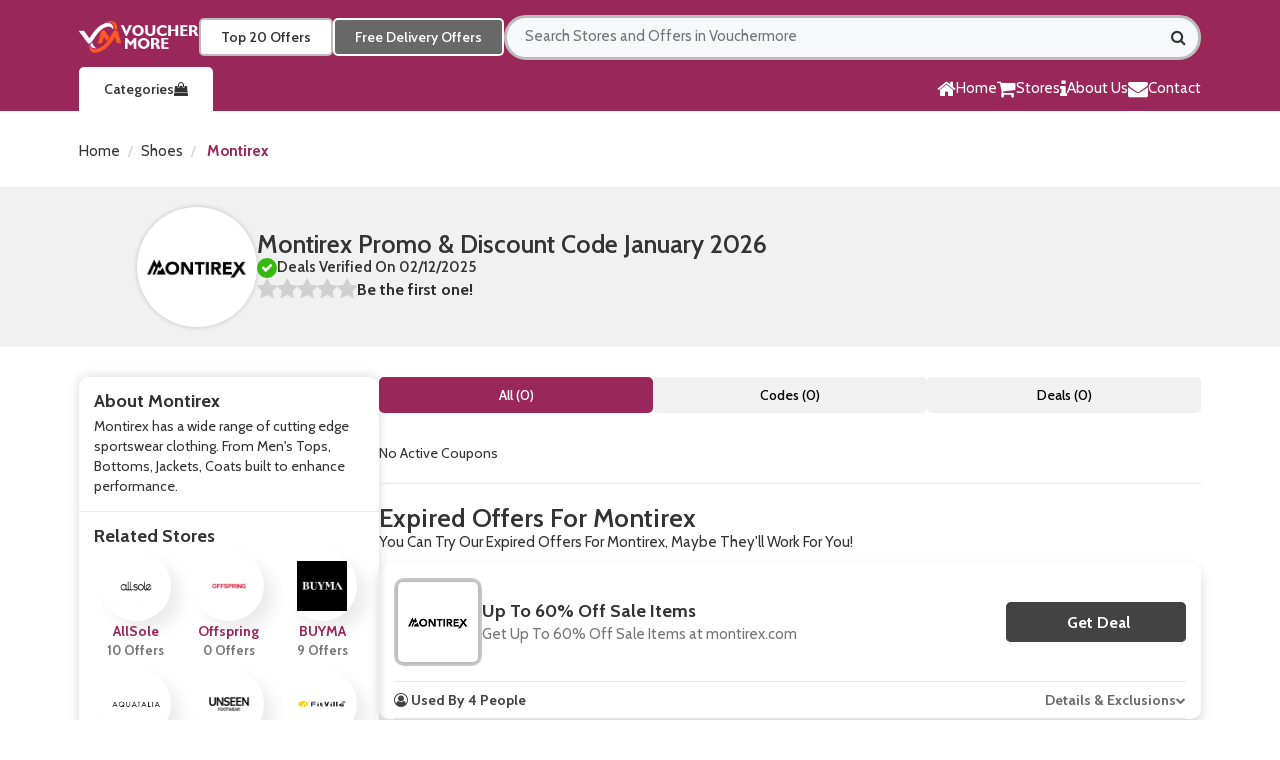

--- FILE ---
content_type: text/html; charset=UTF-8
request_url: https://www.vouchermore.com/store/montirex-discount-code
body_size: 6543
content:

<!DOCTYPE html>
<html lang="en">
<head>
<meta charset="utf-8">
<meta name="viewport" content="width=device-width, initial-scale=1">
<link rel="icon" href="https://www.vouchermore.com/assets/uploads/required/552988639_vouchermoretab.png" type="image/gif" >
<meta name="csrf-token" content="104fa8ce9096cec41d67d9e6e2e7847b" />
<title>Montirex Coupon Codes - Promo code January 2026</title>
<meta name="description" content="Average saving of $20 on Montirex discount codes having Latest deals for you to avail discount at checkout, Use our verified Montirex promo code & save now."/><link rel="preconnect" href="https://fonts.googleapis.com">
<link rel="stylesheet" href="https://www.vouchermore.com/assets/theme/css/all.min.css">
<link rel="stylesheet" href="https://www.vouchermore.com/assets/theme/css/responsive.css">
<link rel="stylesheet" href="https://www.vouchermore.com/assets/theme/css/swiper.min.css">
 <link rel="preconnect" href="https://fonts.googleapis.com">
      <link href="https://fonts.googleapis.com/css2?family=Noto+Sans+Display:wght@300;400;500;600;700;800;900&amp;display=swap" rel="stylesheet">
   <meta name="verify-yeahpromos" content="8d8ef107373d" />
<meta name="verify-clicklink.pro" content="75830231" >
<meta name="verify-yeahpromos" content="bdc23f90435f" />
<script type='text/javascript'>
(function () { 
var scriptProto = 'https:' == document.location.protocol ? 'https://' : 'http://'; 
var script = document.createElement('script');
script.type = 'text/javascript';
script.async = true;
script.src = scriptProto+'js.srvtrck.com/v1/js?api_key=0bc25dc220895571061b77c6dd81a24c&site_id=f78e64c6fb5545e39a4e17c62f87ae0e';
(document.getElementsByTagName('head')[0] || document.body).appendChild(script); 
})();
</script>
<meta name="verification" content="4a41af86e5053f33b13829be52e2945a" />
<meta name="linkbuxverifycode" content="32dc01246faccb7f5b3cad5016dd5033" />
<meta name="verify-admitad" content="a75869c40d" />
<!-- TradeDoubler site verification 3312505 -->
<meta name="lhverifycode" content="32dc01246faccb7f5b3cad5016dd5033" />
<meta name="linkbuxverifycode" content="32dc01246faccb7f5b3cad5016dd5033" />
<meta name="lhverifycode" content="32dc01246faccb7f5b3cad5016dd5033" />
<meta name="fo-verify" content="f4d8337a-727d-447c-8c6c-83e17fc26a83">
<meta name='ir-site-verification-token' value='-2136435457'>
<meta name="verification" content="f40529ce7818a1a2710d3944aa305c27" />
<meta name='ir-site-verification-token' value='605992334'>
<meta name="lhverifycode" content="32dc01246faccb7f5b3cad5016dd5033" />
 <meta name="verify-admitad" content="c19a208b44" />
 <meta name="site-verification" content="dbf8daa96bd7ad2ed5f3" />
<meta name="affpayout-verification" content="bec99e3a11c59774e75adf5dce872e4d" />
<meta name="linkbuxverifycode" content="32dc01246faccb7f5b3cad5016dd5033" />
<!-- Google tag (gtag.js) -->
<script async src="https://www.googletagmanager.com/gtag/js?id=AW-10996115647">
</script>
<script>
  window.dataLayer = window.dataLayer || [];
  function gtag(){dataLayer.push(arguments);}
  gtag('js', new Date());

  gtag('config', 'AW-10996115647');
</script>
<!-- Event snippet for Purchase conversion page -->
<script>
  gtag('event', 'conversion', {
      'send_to': 'AW-10996115647/STAoCNv09d0ZEL_Rrfso',
      'value': 1.0,
      'currency': 'PKR',
      'transaction_id': ''
  });
</script>
<!-- Event snippet for Outbound click conversion page
In your html page, add the snippet and call gtag_report_conversion when someone clicks on the chosen link or button. -->
<script>
function gtag_report_conversion(url) {
  var callback = function () {
    if (typeof(url) != 'undefined') {
      window.location = url;
    }
  };
  gtag('event', 'conversion', {
      'send_to': 'AW-10996115647/iRBACJmooMQbEL_Rrfso',
      'event_callback': callback
  });
  return false;
}
</script>
<meta name="msvalidate.01" content="A31E6AAC2C223A74B6967A816BA3D4C0" />

<meta name="google-site-verification" content="pT0eGyU-uaxyaIMyQH4hyJOjAtKIqaHPLrt35XggFbg" /></head>
<body>
<input type="hidden" id="base_url" value="https://www.vouchermore.com/">



<header class="header">
        <div class="container">
            <div class="row">
                <div class="col-md-12">
                    <div class="header-mainwrapper">
                        <div class="header-tp">
                            <a href="https://www.vouchermore.com/" class="header-logo-area">
                                <img src="https://www.vouchermore.com/assets/uploads/required/1316690551_Vouchermore.png" alt="h-logo" width='170' height='45'>
                             </a>
                            <div class="header-btn">
                                 <a href="https://www.vouchermore.com/20-off-offers" class="h-btn hbt-1">Top 20 Offers</a>
                                       <a href="https://www.vouchermore.com/free-delivery-offers" class="h-btn hbt-2">Free Delivery Offers</a>
                                   </div>
<form action="https://www.vouchermore.com/main/get_searchResult" class="form  search-box form-search search_bar_main" method="post" accept-charset="utf-8">
<input type="hidden" name="_token" value="104fa8ce9096cec41d67d9e6e2e7847b" />                                            

                                <input type="text" id="searchbox" class="search-input" name="search_query" autocomplete="off" placeholder="Search Stores and Offers in Vouchermore">
                                <i class="fa fa-search"></i>
   <div class="search_result_box all_pages">
      <h2 class="search-heading">
      </h2>
      <div class="cubes-block searched">
</div>
   </div>
</form>

</form>

                             
                        </div>
                        <div class="header-bt">
                            <ul class="nav-list">
                               <li class=""><a href="https://www.vouchermore.com/" class="nav-lst-item">
                         <i class="fa fa-home"></i> Home</a>
                     </li>
                      <li>
                                    <a href="https://www.vouchermore.com/stores" class="nav-lst-item">
                                        <i class="fa fa-shopping-cart"></i>Stores
                                    </a>
                                </li>

                     <li><a href="https://www.vouchermore.com/about" class="nav-lst-item "> 
                       <i class="fa fa-info"></i> About Us</a>
                     </li>
                                <li>
                                   <a href="https://www.vouchermore.com/contact" class="nav-lst-item ">
                        <i class="fa fa-envelope"></i> Contact</a>

                                </li>
                            </ul>
                                <a class="header-cat-btn" href="https://www.vouchermore.com/categories" class="h-cat-btn">Categories <i class="fa fa-shopping-bag"></i></a>
                               
                                       <a href="#" class="nav-toogle-btn" aria-label="navigation menu">
                             
                                 <!--  <a href="javascript:void(0);" class="nav-toogle-btn">-->
                                    
                                    
                                    
                                    
                                <i class="fa fa-align-left"></i>
                            </a>
                        </div>
                    </div>
                </div>
    </header>





    




<section class="section nopad">
    <div class="container">
        <div class="row">
            <div class="col-md-12">
                <div class="store-lst-bread-main single-str-tp">
                    <ul class="breadcrumb ">
                        <li><a href="https://www.vouchermore.com/">Home</a></li>
                                                <li><a
                                href="https://www.vouchermore.com/category/shoes">Shoes</a>
                        </li>
                                                <li> <a href="javascript:void(0);" class="active">Montirex</a></li>
                    </ul>
                </div>
            </div>
        </div>
    </div>
</section>
<section class="single-str-sec">
    <div class="container">
        <div class="row">
            <div class="container">
                <div class="single-str-tp-area">
                    <a href="javascript:void(0);" class="single-str-img-area">
                         <div class="web_imagebox">
                                 <img src="https://www.vouchermore.com/assets/uploads/stores/1834813683_download_(196).png" alt="Montirex">
                            </div>
                         </a>
                      <div class="single-str-tp-content">
                        <p class="single-str-title-tp">
                             Montirex Promo & Discount Code  January  2026                           </p> 
                           <p class="single-str-deal-tp">
                             <i class="fa fa-check"></i>
                                <span>Deals Verified On 02/12/2025</span>
                           </p> 
                        <div class="rating_item">
                            <ul id="stars" class="stars" data-store-id="1018">
                                <li class="star " title="Poor" data-value="1"
                                    id="rating-1">
                                    <i class="fa fa-star"></i>
                                </li>
                                <li class="star " title="Fair" data-value="2"
                                    id="rating-2">
                                    <i class="fa fa-star"></i>
                                </li>
                                <li class="star " title="Good" data-value="3"
                                    id="rating-3">
                                    <i class="fa fa-star"></i>
                                </li>
                                <li class="star " title="Excellent"
                                    data-value="4" id="rating-4">
                                    <i class="fa fa-star"></i>
                                </li>
                                <li class="star " title="WOW!!!" data-value="5"
                                    id="rating-5">
                                    <i class="fa fa-star"></i>
                                </li>
                            </ul>
                            <p class="ratings text-center">
                                Be the first one!                            </p>
                        </div>
                    </div>
                </div>
            </div>
        </div>
    </div>
</section>
<section class="section">
    <div class="container">
        <div class="row">
            <div class="col-md-12">
                <div class="single-str-mainwrapper">
                    <div class="single-str-sidepanel">
                        <div class="sidebar module hasBg clearfix">
                                                        <div id="entity-about" class="section-inner single-str-sec-pad ">
                                <h2 class="section-header">
                                    About Montirex                                </h2>
                                <div id="entity-description">
                                    <div class="markdown">
                                        <p>Montirex has a wide range of cutting edge sportswear clothing. From Men's Tops, Bottoms, Jackets, Coats built to enhance performance.</p>
                                    </div>
                                </div>
                            </div>
                                                                                                                <div class="section-inner single-str-sec-pad">
                                <h2 class="section-header">
                                    Related Stores
                                </h2>
                                <div class="side-panel-sm-str-mainwrapper">
                                                                        <a href="https://www.vouchermore.com/store/allsole-discount-code"
                                        class="side-panel-sm-str-main">
                                        <div class="side-panel-sm-str-img">
                                            <div class="web_imagebox">
                                                 <img src="https://www.vouchermore.com/assets/uploads/stores/62455516_download_(2).png" alt="AllSole">
                                             </div>
                                          </div>
                                        <div class="side-panel-sm-str-content">
                                            <p class="name">AllSole</p>
                                            <p class="post_count">10 Offers</p>
                                        </div>
                                    </a>
                                                                        <a href="https://www.vouchermore.com/store/offspring-discount-code"
                                        class="side-panel-sm-str-main">
                                        <div class="side-panel-sm-str-img">
                                            <div class="web_imagebox">
                                                 <img src="https://www.vouchermore.com/assets/uploads/stores/1046532436_download_(147).png" alt="Offspring">
                                             </div>
                                          </div>
                                        <div class="side-panel-sm-str-content">
                                            <p class="name">Offspring</p>
                                            <p class="post_count">0 Offers</p>
                                        </div>
                                    </a>
                                                                        <a href="https://www.vouchermore.com/store/buyma-discount-code"
                                        class="side-panel-sm-str-main">
                                        <div class="side-panel-sm-str-img">
                                            <div class="web_imagebox">
                                                 <img src="https://www.vouchermore.com/assets/uploads/stores/199723106_download_(9).png" alt="BUYMA">
                                             </div>
                                          </div>
                                        <div class="side-panel-sm-str-content">
                                            <p class="name">BUYMA</p>
                                            <p class="post_count">9 Offers</p>
                                        </div>
                                    </a>
                                                                        <a href="https://www.vouchermore.com/store/aquatalia-discount-code"
                                        class="side-panel-sm-str-main">
                                        <div class="side-panel-sm-str-img">
                                            <div class="web_imagebox">
                                                 <img src="https://www.vouchermore.com/assets/uploads/stores/1213701594_download_(11).png" alt="Aquatalia">
                                             </div>
                                          </div>
                                        <div class="side-panel-sm-str-content">
                                            <p class="name">Aquatalia</p>
                                            <p class="post_count">7 Offers</p>
                                        </div>
                                    </a>
                                                                        <a href="https://www.vouchermore.com/store/unseen-footwear-discount-code"
                                        class="side-panel-sm-str-main">
                                        <div class="side-panel-sm-str-img">
                                            <div class="web_imagebox">
                                                 <img src="https://www.vouchermore.com/assets/uploads/stores/33608966_unseen.png" alt="Unseen Footwear">
                                             </div>
                                          </div>
                                        <div class="side-panel-sm-str-content">
                                            <p class="name">Unseen Footwear</p>
                                            <p class="post_count">6 Offers</p>
                                        </div>
                                    </a>
                                                                        <a href="https://www.vouchermore.com/store/fitville-discount-code"
                                        class="side-panel-sm-str-main">
                                        <div class="side-panel-sm-str-img">
                                            <div class="web_imagebox">
                                                 <img src="https://www.vouchermore.com/assets/uploads/stores/622028251_kkkkkkkkkkkkkkkkkk.jpg" alt="FitVille US">
                                             </div>
                                          </div>
                                        <div class="side-panel-sm-str-content">
                                            <p class="name">FitVille US</p>
                                            <p class="post_count">7 Offers</p>
                                        </div>
                                    </a>
                                                                        <a href="https://www.vouchermore.com/store/db3-online-discount-code"
                                        class="side-panel-sm-str-main">
                                        <div class="side-panel-sm-str-img">
                                            <div class="web_imagebox">
                                                 <img src="https://www.vouchermore.com/assets/uploads/stores/825812286_db3_online.jpg" alt="Db3 Online">
                                             </div>
                                          </div>
                                        <div class="side-panel-sm-str-content">
                                            <p class="name">Db3 Online</p>
                                            <p class="post_count">10 Offers</p>
                                        </div>
                                    </a>
                                                                        <a href="https://www.vouchermore.com/store/hoka-discount-code"
                                        class="side-panel-sm-str-main">
                                        <div class="side-panel-sm-str-img">
                                            <div class="web_imagebox">
                                                 <img src="https://www.vouchermore.com/assets/uploads/stores/805632874_download100-ezgif_com-png-to-jpg-converter.jpg" alt="HOKA">
                                             </div>
                                          </div>
                                        <div class="side-panel-sm-str-content">
                                            <p class="name">HOKA</p>
                                            <p class="post_count">9 Offers</p>
                                        </div>
                                    </a>
                                                                        <a href="https://www.vouchermore.com/store/foot-locker-discount-code"
                                        class="side-panel-sm-str-main">
                                        <div class="side-panel-sm-str-img">
                                            <div class="web_imagebox">
                                                 <img src="https://www.vouchermore.com/assets/uploads/stores/1061058839_OIP_(57).jpg" alt="Foot Locker">
                                             </div>
                                          </div>
                                        <div class="side-panel-sm-str-content">
                                            <p class="name">Foot Locker</p>
                                            <p class="post_count">7 Offers</p>
                                        </div>
                                    </a>
                                                                        <a href="https://www.vouchermore.com/store/lonza-discount-code"
                                        class="side-panel-sm-str-main">
                                        <div class="side-panel-sm-str-img">
                                            <div class="web_imagebox">
                                                 <img src="https://www.vouchermore.com/assets/uploads/stores/1317763886_download-2025-05-28T153051_748-ezgif_com-png-to-jpg-converter_(1).jpg" alt="Lonza Shoes">
                                             </div>
                                          </div>
                                        <div class="side-panel-sm-str-content">
                                            <p class="name">Lonza Shoes</p>
                                            <p class="post_count">0 Offers</p>
                                        </div>
                                    </a>
                                                                        <a href="https://www.vouchermore.com/store/modibodi-discount-code"
                                        class="side-panel-sm-str-main">
                                        <div class="side-panel-sm-str-img">
                                            <div class="web_imagebox">
                                                 <img src="https://www.vouchermore.com/assets/uploads/stores/527810511_download_(16).png" alt="Modibodi">
                                             </div>
                                          </div>
                                        <div class="side-panel-sm-str-content">
                                            <p class="name">Modibodi</p>
                                            <p class="post_count">0 Offers</p>
                                        </div>
                                    </a>
                                                                        <a href="https://www.vouchermore.com/store/rieker-discount-code"
                                        class="side-panel-sm-str-main">
                                        <div class="side-panel-sm-str-img">
                                            <div class="web_imagebox">
                                                 <img src="https://www.vouchermore.com/assets/uploads/stores/826044292_download-2026-01-07T101706_117-ezgif_com-resize.png" alt="Rieker">
                                             </div>
                                          </div>
                                        <div class="side-panel-sm-str-content">
                                            <p class="name">Rieker</p>
                                            <p class="post_count">9 Offers</p>
                                        </div>
                                    </a>
                                                                        <a href="https://www.vouchermore.com/store/ariat-discount-code"
                                        class="side-panel-sm-str-main">
                                        <div class="side-panel-sm-str-img">
                                            <div class="web_imagebox">
                                                 <img src="https://www.vouchermore.com/assets/uploads/stores/968605866_download_(190).png" alt="Ariat">
                                             </div>
                                          </div>
                                        <div class="side-panel-sm-str-content">
                                            <p class="name">Ariat</p>
                                            <p class="post_count">0 Offers</p>
                                        </div>
                                    </a>
                                                                        <a href="https://www.vouchermore.com/store/express-trainers-discount-code"
                                        class="side-panel-sm-str-main">
                                        <div class="side-panel-sm-str-img">
                                            <div class="web_imagebox">
                                                 <img src="https://www.vouchermore.com/assets/uploads/stores/72020946_Express_Trainers.png" alt="Express Trainers">
                                             </div>
                                          </div>
                                        <div class="side-panel-sm-str-content">
                                            <p class="name">Express Trainers</p>
                                            <p class="post_count">7 Offers</p>
                                        </div>
                                    </a>
                                                                        <a href="https://www.vouchermore.com/store/chromeburner-discount-code"
                                        class="side-panel-sm-str-main">
                                        <div class="side-panel-sm-str-img">
                                            <div class="web_imagebox">
                                                 <img src="https://www.vouchermore.com/assets/uploads/stores/734569435_Chromeburner.jpg" alt="Chromeburner">
                                             </div>
                                          </div>
                                        <div class="side-panel-sm-str-content">
                                            <p class="name">Chromeburner</p>
                                            <p class="post_count">9 Offers</p>
                                        </div>
                                    </a>
                                                                    </div>
                            </div>
                                                                                     <div class="section-inner single-str-sec-pad">
                                <h2 class="section-header has-link">
                                    <span class="section-header-text">Montirex's Categories</span>
                                </h2>
                                <ul class="pill-list pill-list--category scroll">
                                                                      <li><a href="https://www.vouchermore.com/category/shoes" class="pill"> Shoes</a></li>
                                                                      <li><a href="https://www.vouchermore.com/category/clothing-accessories" class="pill"> Clothing Accessories </a></li>
                                                                   </ul>
                            </div>
                                          </div>
                    </div>
                    <div class="single-str-main">



                        <div class="switchers">
                            <a href="javascript:void(0);" data-sort="all" class="switchers_items active">All
                                (0)</a>
                            <a href="javascript:void(0);" data-sort="code" class="switchers_items">Codes
                                (0)</a>
                            <a href="javascript:void(0);" data-sort="deal" class="switchers_items">Deals
                                (0)</a>
                        </div>


                        <div class="single-str-main-cpn-wrapper">

                                                        <p>No Active Coupons</p>
                                                                                    <div class="expired">
                                <div class="expired_heading">
                                    <h2>Expired Offers For Montirex</h2>
                                    <p>You Can Try Our Expired Offers For Montirex, Maybe They'll Work For
                                        You!</p>
                                </div>
                                                                



        <div class="single-str-main-cpn-main cpn-filter deal" data-sort-type="deal">
                                <div class="single-str-cpn-main-bd">
                                    <div class="single-str-cpn-main-bg">
                                        <div class="single-str-cpn-main-img">
                                            <a href="javascript:void(0)" class="web_imagebox show_coupon" data-id="8027" data-clipboard-text=" ">                                                   <img src="https://www.vouchermore.com/assets/uploads/stores/1834813683_download_(196).png" alt="Logos of verified partner stores">
                                               </a>
                                        </div>
                                    </div>
                                    <div class="single-str-cpn-main-content-area">
                                                                                <div class="index-cpn-main-title show_coupon" data-id="8027" data-clipboard-text=" ">
                                            Up To 60% Off Sale Items                                        </div>
                                                                                <div class="single-str-desc-main">
                                            <p>Get Up To 60% Off Sale Items at montirex.com                                            </p>
                                          </div>
                                                                             </div>
                                    <div class="action-box">
                                        
			    <a href="javascript:void(0);" class="copycodebtn action-code show_coupon show_coupon featured_blogs_coupon_btn s_s_btn" data-id="8027" data-clipboard-text=" ">
                                            <span class="js-offer-out">
                                                <span class="action-cta deal">Get Deal</span>
                                            </span>
                                            <div class="action-cta-code"> No Code
                                                <span class="action-cta-peel"></span>
                                            </div>
                                         </a>                                    </div>
                                </div>
                                <div class="index-cpn-footer-area single-str-cpn-footerrr">
                                    <div class="index-cpn-used">
                                       <i class="fa fa-user-circle-o"></i> Used By 4 People
                                    </div>
                                    <div class="index-cpn-detail-btn">
                                      <!--  <a href="javascript:void(0);">Details & Exclusions</a>-->
                                              <a href="#">Details & Exclusions</a>
                                        <i class="fa fa-chevron-down"></i>
                                    </div>
                                </div>
                                <div class="index-cpn-footer-bottom single-str-footer-cpn">
                                    <div class="single-cpn-str-footer">
                                        <div class="single-str-cpn-footer-bt">
                                            <div class="index-cpn-added-expiry-head">
                                                Details :
                                            </div>
                                            <div class="index-cpn-added-expiry">
                                                <p class="added"><i class="fa fa-clock-o"></i>  Added:  02 Jan 2025</p>
                                                <p class="expiry"><i class="fa fa-clock-o"></i> Expiry: Expired</p>
                                            </div>
                                        </div>
                                        <div class="single-str-cpn-footer-bt">
                                            <div class="index-cpn-added-expiry-head">
                                                Terms & Conditions
                                            </div>
                                            <div class="index-cpn-added-expiry">
                                                <p>This code has limited usages, and has been used 4 times.</p>
                                                <p>Cannot be used in conjunction with any other offer.</p>
                                                <p>All brands reserve the right to remove any offer without giving prior notice.</p>
                                                <p>Available whilst stocks lasts.</p>
                                                <p>For full Terms & Conditions please see website.</p>
                                            </div>
                                        </div>
                                    </div>
                                </div>
                            </div>










                                                                                            



        <div class="single-str-main-cpn-main cpn-filter deal" data-sort-type="deal">
                                <div class="single-str-cpn-main-bd">
                                    <div class="single-str-cpn-main-bg">
                                        <div class="single-str-cpn-main-img">
                                            <a href="javascript:void(0)" class="web_imagebox show_coupon" data-id="8026" data-clipboard-text=" ">                                                   <img src="https://www.vouchermore.com/assets/uploads/stores/1834813683_download_(196).png" alt="Logos of verified partner stores">
                                               </a>
                                        </div>
                                    </div>
                                    <div class="single-str-cpn-main-content-area">
                                                                                <div class="index-cpn-main-title show_coupon" data-id="8026" data-clipboard-text=" ">
                                            Free Delivery                                        </div>
                                                                                <div class="single-str-desc-main">
                                            <p>Get Free Delivery Order Over £70 at montirex.com                                            </p>
                                          </div>
                                                                             </div>
                                    <div class="action-box">
                                        
			    <a href="javascript:void(0);" class="copycodebtn action-code show_coupon show_coupon featured_blogs_coupon_btn s_s_btn" data-id="8026" data-clipboard-text=" ">
                                            <span class="js-offer-out">
                                                <span class="action-cta deal">Get Deal</span>
                                            </span>
                                            <div class="action-cta-code"> No Code
                                                <span class="action-cta-peel"></span>
                                            </div>
                                         </a>                                    </div>
                                </div>
                                <div class="index-cpn-footer-area single-str-cpn-footerrr">
                                    <div class="index-cpn-used">
                                       <i class="fa fa-user-circle-o"></i> Used By 1 People
                                    </div>
                                    <div class="index-cpn-detail-btn">
                                      <!--  <a href="javascript:void(0);">Details & Exclusions</a>-->
                                              <a href="#">Details & Exclusions</a>
                                        <i class="fa fa-chevron-down"></i>
                                    </div>
                                </div>
                                <div class="index-cpn-footer-bottom single-str-footer-cpn">
                                    <div class="single-cpn-str-footer">
                                        <div class="single-str-cpn-footer-bt">
                                            <div class="index-cpn-added-expiry-head">
                                                Details :
                                            </div>
                                            <div class="index-cpn-added-expiry">
                                                <p class="added"><i class="fa fa-clock-o"></i>  Added:  02 Jan 2025</p>
                                                <p class="expiry"><i class="fa fa-clock-o"></i> Expiry: Expired</p>
                                            </div>
                                        </div>
                                        <div class="single-str-cpn-footer-bt">
                                            <div class="index-cpn-added-expiry-head">
                                                Terms & Conditions
                                            </div>
                                            <div class="index-cpn-added-expiry">
                                                <p>This code has limited usages, and has been used 1 times.</p>
                                                <p>Cannot be used in conjunction with any other offer.</p>
                                                <p>All brands reserve the right to remove any offer without giving prior notice.</p>
                                                <p>Available whilst stocks lasts.</p>
                                                <p>For full Terms & Conditions please see website.</p>
                                            </div>
                                        </div>
                                    </div>
                                </div>
                            </div>










                                                                                            



        <div class="single-str-main-cpn-main cpn-filter deal" data-sort-type="deal">
                                <div class="single-str-cpn-main-bd">
                                    <div class="single-str-cpn-main-bg">
                                        <div class="single-str-cpn-main-img">
                                            <a href="javascript:void(0)" class="web_imagebox show_coupon" data-id="8029" data-clipboard-text=" ">                                                   <img src="https://www.vouchermore.com/assets/uploads/stores/1834813683_download_(196).png" alt="Logos of verified partner stores">
                                               </a>
                                        </div>
                                    </div>
                                    <div class="single-str-cpn-main-content-area">
                                                                                <div class="index-cpn-main-title show_coupon" data-id="8029" data-clipboard-text=" ">
                                            10% Off Your First Order When You Sign Up For Newsletter                                        </div>
                                                                                <div class="single-str-desc-main">
                                            <p>Get 10% Off Your First Order When You Sign Up For Newsletter at montirex.com                                            </p>
                                          </div>
                                                                             </div>
                                    <div class="action-box">
                                        
			    <a href="javascript:void(0);" class="copycodebtn action-code show_coupon show_coupon featured_blogs_coupon_btn s_s_btn" data-id="8029" data-clipboard-text=" ">
                                            <span class="js-offer-out">
                                                <span class="action-cta deal">Get Deal</span>
                                            </span>
                                            <div class="action-cta-code"> No Code
                                                <span class="action-cta-peel"></span>
                                            </div>
                                         </a>                                    </div>
                                </div>
                                <div class="index-cpn-footer-area single-str-cpn-footerrr">
                                    <div class="index-cpn-used">
                                       <i class="fa fa-user-circle-o"></i> Used By 15 People
                                    </div>
                                    <div class="index-cpn-detail-btn">
                                      <!--  <a href="javascript:void(0);">Details & Exclusions</a>-->
                                              <a href="#">Details & Exclusions</a>
                                        <i class="fa fa-chevron-down"></i>
                                    </div>
                                </div>
                                <div class="index-cpn-footer-bottom single-str-footer-cpn">
                                    <div class="single-cpn-str-footer">
                                        <div class="single-str-cpn-footer-bt">
                                            <div class="index-cpn-added-expiry-head">
                                                Details :
                                            </div>
                                            <div class="index-cpn-added-expiry">
                                                <p class="added"><i class="fa fa-clock-o"></i>  Added:  02 Jan 2025</p>
                                                <p class="expiry"><i class="fa fa-clock-o"></i> Expiry: Expired</p>
                                            </div>
                                        </div>
                                        <div class="single-str-cpn-footer-bt">
                                            <div class="index-cpn-added-expiry-head">
                                                Terms & Conditions
                                            </div>
                                            <div class="index-cpn-added-expiry">
                                                <p>This code has limited usages, and has been used 15 times.</p>
                                                <p>Cannot be used in conjunction with any other offer.</p>
                                                <p>All brands reserve the right to remove any offer without giving prior notice.</p>
                                                <p>Available whilst stocks lasts.</p>
                                                <p>For full Terms & Conditions please see website.</p>
                                            </div>
                                        </div>
                                    </div>
                                </div>
                            </div>










                                                                                            



        <div class="single-str-main-cpn-main cpn-filter deal" data-sort-type="deal">
                                <div class="single-str-cpn-main-bd">
                                    <div class="single-str-cpn-main-bg">
                                        <div class="single-str-cpn-main-img">
                                            <a href="javascript:void(0)" class="web_imagebox show_coupon" data-id="8028" data-clipboard-text=" ">                                                   <img src="https://www.vouchermore.com/assets/uploads/stores/1834813683_download_(196).png" alt="Logos of verified partner stores">
                                               </a>
                                        </div>
                                    </div>
                                    <div class="single-str-cpn-main-content-area">
                                                                                <div class="index-cpn-main-title show_coupon" data-id="8028" data-clipboard-text=" ">
                                            15% Off Student Discount                                        </div>
                                                                                <div class="single-str-desc-main">
                                            <p>Get 15% Off Student Discount at montirex.com                                            </p>
                                          </div>
                                                                             </div>
                                    <div class="action-box">
                                        
			    <a href="javascript:void(0);" class="copycodebtn action-code show_coupon show_coupon featured_blogs_coupon_btn s_s_btn" data-id="8028" data-clipboard-text=" ">
                                            <span class="js-offer-out">
                                                <span class="action-cta deal">Get Deal</span>
                                            </span>
                                            <div class="action-cta-code"> No Code
                                                <span class="action-cta-peel"></span>
                                            </div>
                                         </a>                                    </div>
                                </div>
                                <div class="index-cpn-footer-area single-str-cpn-footerrr">
                                    <div class="index-cpn-used">
                                       <i class="fa fa-user-circle-o"></i> Used By 4 People
                                    </div>
                                    <div class="index-cpn-detail-btn">
                                      <!--  <a href="javascript:void(0);">Details & Exclusions</a>-->
                                              <a href="#">Details & Exclusions</a>
                                        <i class="fa fa-chevron-down"></i>
                                    </div>
                                </div>
                                <div class="index-cpn-footer-bottom single-str-footer-cpn">
                                    <div class="single-cpn-str-footer">
                                        <div class="single-str-cpn-footer-bt">
                                            <div class="index-cpn-added-expiry-head">
                                                Details :
                                            </div>
                                            <div class="index-cpn-added-expiry">
                                                <p class="added"><i class="fa fa-clock-o"></i>  Added:  02 Jan 2025</p>
                                                <p class="expiry"><i class="fa fa-clock-o"></i> Expiry: Expired</p>
                                            </div>
                                        </div>
                                        <div class="single-str-cpn-footer-bt">
                                            <div class="index-cpn-added-expiry-head">
                                                Terms & Conditions
                                            </div>
                                            <div class="index-cpn-added-expiry">
                                                <p>This code has limited usages, and has been used 4 times.</p>
                                                <p>Cannot be used in conjunction with any other offer.</p>
                                                <p>All brands reserve the right to remove any offer without giving prior notice.</p>
                                                <p>Available whilst stocks lasts.</p>
                                                <p>For full Terms & Conditions please see website.</p>
                                            </div>
                                        </div>
                                    </div>
                                </div>
                            </div>










                                                                                        </div>
                                                    </div>
                    </div>
                </div>
            </div>
        </div>
</section>


<footer class="footer">
    <div class="container">
        <div class="row">
            <div class="col-md-12">
                <div class="footer-mainwrapper">
                    <div class="footer-main order-1">
                        <div class="logo-desc-mainwrapper">
                            <a href="https://www.vouchermore.com/" class="footer-logo">
                              <img data-src="https://www.vouchermore.com/assets/uploads/required/1316690551_Vouchermore.png" class="lazy" alt='f-logo' width='170' height='45'>
                            </a>
                            <div class="footer-desc">
                                <p>vouchermore.com is a leading saving stop that impacts your purchasing through the power of savings. Every day we present the latest promo codes, product offers, discounts, and other deals for several famous stores and brands. We are committed to providing you with the best discount opportunities so you will be delighted and keep visiting our website. </p>
                            </div>
                        </div>
                    </div>
                    <div class="footer-main order-2">
                        <div class="footer-heading">
                            <span>About</span> Vouchermore                        </div>
                        <ul class="footer-tp-str">
                              <li><a href="https://www.vouchermore.com/about" >About Us</a></li>
                              <li><a href="https://www.vouchermore.com/terms" >Terms & Conditions</a></li>
                              <li><a href="https://www.vouchermore.com/privacy" >Privacy Policy</a></li>
                              <li><a href="https://www.vouchermore.com/contact" >Contact Us</a></li>
                        </ul>
                    </div>
                    <div class="footer-main order-3">
                        <div class="footer-heading">
                            <span>Quick</span> Links
                        </div>
                        <ul class="footer-tp-str">
                            <li><a href="https://www.vouchermore.com/free-delivery-offers">Free Delivery Offers</a></li>
                             <li><a href="https://www.vouchermore.com/20-off-offers">20 Off Offers</a></li>
                               <li><a href="https://www.vouchermore.com/stores">All Stores</a></li>
                                <li><a href="https://www.vouchermore.com/categories">All Categories</a></li>
                        </ul>
                    </div>
                    <div class="footer-main order-4">
                        <div class="footer-heading">
                            <span>Subscribe</span> To Our Newsletter
                        </div>
                        <div class="footer-subs-desc">
                            <p>Sign up for our weekly email newsletter with the best money saving coupons.</p>
                        </div>
                        <form action="https://www.vouchermore.com/subscribers/add" class="submit-form subscribe" form-type="subscribeform" method="post" accept-charset="utf-8">
<input type="hidden" name="_token" value="104fa8ce9096cec41d67d9e6e2e7847b" /> 
                        <div class="response-box"></div>
                        <div class="footer-sub-mainwrapper">
                            <input type="email" name="email" placeholder="Enter your Email Address." required>
                               <button aria-label="Go to next"><i class="fa fa-arrow-right"></i></button>
                        </div>
                        </form>                            
                    </div>
                </div>
            </div>
        </div>
    </div>
</footer>
<section class="copyright-sec">
    <div class="container">
        <div class="row">
            <div class="col-md-12">
                <div class="copyright-area-main">
                                       <div class="copyright">
                        <div class="f-copy-icons">
                                                  <a href="https://bit.ly/3TUjWEp" class="icon fb" target="_blank" aria-label="Visit Facebook" >
                         <i class="fa fa-facebook-f"></i>
                     </a>
                                                                                     <a href="https://bit.ly/3Vrbzkg" class="icon insta" target="_blank" aria-label="Visit Insta">
                     <i class="fa fa-instagram"></i>
                     </a>
                                                                                       </div>
                    </div>
                </div>
            </div>
        </div>
    </div>
</section>




<link rel="stylesheet" href="https://cdnjs.cloudflare.com/ajax/libs/font-awesome/4.7.0/css/font-awesome.min.css">
<script>var base_url = 'https://www.vouchermore.com/';</script>
<script src="https://www.vouchermore.com/assets/theme/js/jquery.min.js"></script>
<script src="https://www.vouchermore.com/assets/theme/js/bootstrap.min.js"></script>
<script src="https://www.vouchermore.com/assets/theme/js/swiper-bundle.min.js"></script>
<script src="https://www.vouchermore.com/assets/theme/js/jquery.lazy.min.js"></script>
<script src="https://www.vouchermore.com/assets/theme/js/clipboard.js"></script>
<script src="https://www.vouchermore.com/assets/theme/js/popper.js"></script>
<script src="https://www.vouchermore.com/assets/theme/js/tippy.js"></script>
<script src="https://www.vouchermore.com/assets/theme/js/custom.js"></script>
 	 

  <amp-skimlinks layout="nodisplay" publisher-code="283374X1769784"></amp-skimlinks></body>

</html>

--- FILE ---
content_type: text/css
request_url: https://www.vouchermore.com/assets/theme/css/all.min.css
body_size: 32547
content:
@import url('https://fonts.googleapis.com/css2?family=Cabin:wght@400;500;600;700&display=swap');
html {
    font-family: sans-serif;
    -webkit-text-size-adjust: 100%;
    -ms-text-size-adjust: 100%
}

body {
    margin: 0
}
/*@media not all and (min-resolution:.001dpcm)*/
/*{ @supports (-webkit-appearance:none) {*/

/*.action-cta-code {*/
/*    height: 41px!important;*/
/*    top: -42px!important;*/
/*}*/
/*}}*/
article,
aside,
details,
figcaption,
figure,
footer,
header,
hgroup,
main,
menu,
nav,
section,
summary {
    display: block
}

audio,
canvas,
progress,
video {
    display: inline-block;
    vertical-align: baseline
}

audio:not([controls]) {
    display: none;
    height: 0
}

[hidden],
template {
    display: none
}

a {
    background-color: transparent
}

a:active,
a:hover {
    outline: 0
}

abbr[title] {
    border-bottom: 1px dotted
}

b,
strong {
    font-weight: 700
}

dfn {
    font-style: italic
}

h1 {
    margin: .67em 0;
    font-size: 2em
}

mark {
    color: #000;
    background: #ff0
}

small {
    font-size: 80%
}

sub,
sup {
    position: relative;
    font-size: 75%;
    line-height: 0;
    vertical-align: baseline
}

sup {
    top: -.5em
}

sub {
    bottom: -.25em
}

img {
    border: 0
}

svg:not(:root) {
    overflow: hidden
}

figure {
    margin: 1em 40px
}

hr {
    height: 0;
    -webkit-box-sizing: content-box;
    -moz-box-sizing: content-box;
    box-sizing: content-box
}

pre {
    overflow: auto
}

code,
kbd,
pre,
samp {
    font-family: monospace, monospace;
    font-size: 1em
}

button,
input,
optgroup,
select,
textarea {
    margin: 0;
    font: inherit;
    color: inherit
}

button {
    overflow: visible
}

button,
select {
    text-transform: none
}

button,
html input[type=button],
input[type=reset],
input[type=submit] {
    -webkit-appearance: button;
    cursor: pointer
}

button[disabled],
html input[disabled] {
    cursor: default
}

button::-moz-focus-inner,
input::-moz-focus-inner {
    padding: 0;
    border: 0
}

input {
    line-height: normal
}

input[type=checkbox],
input[type=radio] {
    -webkit-box-sizing: border-box;
    -moz-box-sizing: border-box;
    box-sizing: border-box;
    padding: 0
}

input[type=number]::-webkit-inner-spin-button,
input[type=number]::-webkit-outer-spin-button {
    height: auto
}

input[type=search] {
    -webkit-box-sizing: content-box;
    -moz-box-sizing: content-box;
    box-sizing: content-box;
    -webkit-appearance: textfield
}

input[type=search]::-webkit-search-cancel-button,
input[type=search]::-webkit-search-decoration {
    -webkit-appearance: none
}

fieldset {
    padding: .35em .625em .75em;
    margin: 0 2px;
    border: 1px solid silver
}

legend {
    padding: 0;
    border: 0
}

textarea {
    overflow: auto
}

optgroup {
    font-weight: 700
}

table {
    border-spacing: 0;
    border-collapse: collapse
}

td,
th {
    padding: 0
}


/*! Source: https://github.com/h5bp/html5-boilerplate/blob/master/src/css/main.css */

@media print {
    *,
     :after,
     :before {
        color: #000!important;
        text-shadow: none!important;
        background: 0 0!important;
        -webkit-box-shadow: none!important;
        box-shadow: none!important
    }
    a,
    a:visited {
        text-decoration: underline
    }
    a[href]:after {
        content: " (" attr(href) ")"
    }
    abbr[title]:after {
        content: " (" attr(title) ")"
    }
    a[href^="javascript:"]:after,
    a[href^="#"]:after {
        content: ""
    }
    blockquote,
    pre {
        border: 1px solid #999;
        page-break-inside: avoid
    }
    thead {
        display: table-header-group
    }
    img,
    tr {
        page-break-inside: avoid
    }
    img {
        max-width: 100%!important
    }
    h2,
    h3,
    p {
        orphans: 3;
        widows: 3
    }
    h2,
    h3 {
        page-break-after: avoid
    }
    .navbar {
        display: none
    }
    .btn>.caret,
    .dropup>.btn>.caret {
        border-top-color: #000!important
    }
    .label {
        border: 1px solid #000
    }
    .table {
        border-collapse: collapse!important
    }
    .table td,
    .table th {
        background-color: #fff!important
    }
    .table-bordered td,
    .table-bordered th {
        border: 1px solid #ddd!important
    }
}

@font-face {
    font-family: 'Glyphicons Halflings';
    src: url(../fonts/glyphicons-halflings-regular.eot);
    src: url(../fonts/glyphicons-halflings-regular.eot?#iefix) format('embedded-opentype'), url(../fonts/glyphicons-halflings-regular.woff2) format('woff2'), url(../fonts/glyphicons-halflings-regular.woff) format('woff'), url(../fonts/glyphicons-halflings-regular.ttf) format('truetype'), url(../fonts/glyphicons-halflings-regular.svg#glyphicons_halflingsregular) format('svg')
}

.glyphicon {
    position: relative;
    top: 1px;
    display: inline-block;
    font-family: 'Glyphicons Halflings';
    font-style: normal;
    font-weight: 400;
    line-height: 1;
    -webkit-font-smoothing: antialiased;
    -moz-osx-font-smoothing: grayscale
}

.glyphicon-asterisk:before {
    content: "\002a"
}

.glyphicon-plus:before {
    content: "\002b"
}

.glyphicon-eur:before,
.glyphicon-euro:before {
    content: "\20ac"
}

.glyphicon-minus:before {
    content: "\2212"
}

.glyphicon-cloud:before {
    content: "\2601"
}

.glyphicon-envelope:before {
    content: "\2709"
}

.glyphicon-pencil:before {
    content: "\270f"
}

.glyphicon-glass:before {
    content: "\e001"
}

.glyphicon-music:before {
    content: "\e002"
}

.glyphicon-search:before {
    content: "\e003"
}

.glyphicon-heart:before {
    content: "\e005"
}

.glyphicon-star:before {
    content: "\e006"
}

.glyphicon-star-empty:before {
    content: "\e007"
}

.glyphicon-user:before {
    content: "\e008"
}

.glyphicon-film:before {
    content: "\e009"
}

.glyphicon-th-large:before {
    content: "\e010"
}

.glyphicon-th:before {
    content: "\e011"
}

.glyphicon-th-list:before {
    content: "\e012"
}

.glyphicon-ok:before {
    content: "\e013"
}

.glyphicon-remove:before {
    content: "\e014"
}

.glyphicon-zoom-in:before {
    content: "\e015"
}

.glyphicon-zoom-out:before {
    content: "\e016"
}

.glyphicon-off:before {
    content: "\e017"
}

.glyphicon-signal:before {
    content: "\e018"
}

.glyphicon-cog:before {
    content: "\e019"
}

.glyphicon-trash:before {
    content: "\e020"
}

.glyphicon-home:before {
    content: "\e021"
}

.glyphicon-file:before {
    content: "\e022"
}

.glyphicon-time:before {
    content: "\e023"
}

.glyphicon-road:before {
    content: "\e024"
}

.glyphicon-download-alt:before {
    content: "\e025"
}

.glyphicon-download:before {
    content: "\e026"
}

.glyphicon-upload:before {
    content: "\e027"
}

.glyphicon-inbox:before {
    content: "\e028"
}

.glyphicon-play-circle:before {
    content: "\e029"
}

.glyphicon-repeat:before {
    content: "\e030"
}

.glyphicon-refresh:before {
    content: "\e031"
}

.glyphicon-list-alt:before {
    content: "\e032"
}

.glyphicon-lock:before {
    content: "\e033"
}

.glyphicon-flag:before {
    content: "\e034"
}

.glyphicon-headphones:before {
    content: "\e035"
}

.glyphicon-volume-off:before {
    content: "\e036"
}

.glyphicon-volume-down:before {
    content: "\e037"
}

.glyphicon-volume-up:before {
    content: "\e038"
}

.glyphicon-qrcode:before {
    content: "\e039"
}

.glyphicon-barcode:before {
    content: "\e040"
}

.glyphicon-tag:before {
    content: "\e041"
}

.glyphicon-tags:before {
    content: "\e042"
}

.glyphicon-book:before {
    content: "\e043"
}

.glyphicon-bookmark:before {
    content: "\e044"
}

.glyphicon-print:before {
    content: "\e045"
}

.glyphicon-camera:before {
    content: "\e046"
}

.glyphicon-font:before {
    content: "\e047"
}

.glyphicon-bold:before {
    content: "\e048"
}

.glyphicon-italic:before {
    content: "\e049"
}

.glyphicon-text-height:before {
    content: "\e050"
}

.glyphicon-text-width:before {
    content: "\e051"
}

.glyphicon-align-left:before {
    content: "\e052"
}

.glyphicon-align-center:before {
    content: "\e053"
}

.glyphicon-align-right:before {
    content: "\e054"
}

.glyphicon-align-justify:before {
    content: "\e055"
}

.glyphicon-list:before {
    content: "\e056"
}

.glyphicon-indent-left:before {
    content: "\e057"
}

.glyphicon-indent-right:before {
    content: "\e058"
}

.glyphicon-facetime-video:before {
    content: "\e059"
}

.glyphicon-picture:before {
    content: "\e060"
}

.glyphicon-map-marker:before {
    content: "\e062"
}

.glyphicon-adjust:before {
    content: "\e063"
}

.glyphicon-tint:before {
    content: "\e064"
}

.glyphicon-edit:before {
    content: "\e065"
}

.glyphicon-share:before {
    content: "\e066"
}

.glyphicon-check:before {
    content: "\e067"
}

.glyphicon-move:before {
    content: "\e068"
}

.glyphicon-step-backward:before {
    content: "\e069"
}

.glyphicon-fast-backward:before {
    content: "\e070"
}

.glyphicon-backward:before {
    content: "\e071"
}

.glyphicon-play:before {
    content: "\e072"
}

.glyphicon-pause:before {
    content: "\e073"
}

.glyphicon-stop:before {
    content: "\e074"
}

.glyphicon-forward:before {
    content: "\e075"
}

.glyphicon-fast-forward:before {
    content: "\e076"
}

.glyphicon-step-forward:before {
    content: "\e077"
}

.glyphicon-eject:before {
    content: "\e078"
}

.glyphicon-chevron-left:before {
    content: "\e079"
}

.glyphicon-chevron-right:before {
    content: "\e080"
}

.glyphicon-plus-sign:before {
    content: "\e081"
}

.glyphicon-minus-sign:before {
    content: "\e082"
}

.glyphicon-remove-sign:before {
    content: "\e083"
}

.glyphicon-ok-sign:before {
    content: "\e084"
}

.glyphicon-question-sign:before {
    content: "\e085"
}

.glyphicon-info-sign:before {
    content: "\e086"
}

.glyphicon-screenshot:before {
    content: "\e087"
}

.glyphicon-remove-circle:before {
    content: "\e088"
}

.glyphicon-ok-circle:before {
    content: "\e089"
}

.glyphicon-ban-circle:before {
    content: "\e090"
}

.glyphicon-arrow-left:before {
    content: "\e091"
}

.glyphicon-arrow-right:before {
    content: "\e092"
}

.glyphicon-arrow-up:before {
    content: "\e093"
}

.glyphicon-arrow-down:before {
    content: "\e094"
}

.glyphicon-share-alt:before {
    content: "\e095"
}

.glyphicon-resize-full:before {
    content: "\e096"
}

.glyphicon-resize-small:before {
    content: "\e097"
}

.glyphicon-exclamation-sign:before {
    content: "\e101"
}

.glyphicon-gift:before {
    content: "\e102"
}

.glyphicon-leaf:before {
    content: "\e103"
}

.glyphicon-fire:before {
    content: "\e104"
}

.glyphicon-eye-open:before {
    content: "\e105"
}

.glyphicon-eye-close:before {
    content: "\e106"
}

.glyphicon-warning-sign:before {
    content: "\e107"
}

.glyphicon-plane:before {
    content: "\e108"
}

.glyphicon-calendar:before {
    content: "\e109"
}

.glyphicon-random:before {
    content: "\e110"
}

.glyphicon-comment:before {
    content: "\e111"
}

.glyphicon-magnet:before {
    content: "\e112"
}

.glyphicon-chevron-up:before {
    content: "\e113"
}

.glyphicon-chevron-down:before {
    content: "\e114"
}

.glyphicon-retweet:before {
    content: "\e115"
}

.glyphicon-shopping-cart:before {
    content: "\e116"
}

.glyphicon-folder-close:before {
    content: "\e117"
}

.glyphicon-folder-open:before {
    content: "\e118"
}

.glyphicon-resize-vertical:before {
    content: "\e119"
}

.glyphicon-resize-horizontal:before {
    content: "\e120"
}

.glyphicon-hdd:before {
    content: "\e121"
}

.glyphicon-bullhorn:before {
    content: "\e122"
}

.glyphicon-bell:before {
    content: "\e123"
}

.glyphicon-certificate:before {
    content: "\e124"
}

.glyphicon-thumbs-up:before {
    content: "\e125"
}

.glyphicon-thumbs-down:before {
    content: "\e126"
}

.glyphicon-hand-right:before {
    content: "\e127"
}

.glyphicon-hand-left:before {
    content: "\e128"
}

.glyphicon-hand-up:before {
    content: "\e129"
}

.glyphicon-hand-down:before {
    content: "\e130"
}

.glyphicon-circle-arrow-right:before {
    content: "\e131"
}

.glyphicon-circle-arrow-left:before {
    content: "\e132"
}

.glyphicon-circle-arrow-up:before {
    content: "\e133"
}

.glyphicon-circle-arrow-down:before {
    content: "\e134"
}

.glyphicon-globe:before {
    content: "\e135"
}

.glyphicon-wrench:before {
    content: "\e136"
}

.glyphicon-tasks:before {
    content: "\e137"
}

.glyphicon-filter:before {
    content: "\e138"
}

.glyphicon-briefcase:before {
    content: "\e139"
}

.glyphicon-fullscreen:before {
    content: "\e140"
}

.glyphicon-dashboard:before {
    content: "\e141"
}

.glyphicon-paperclip:before {
    content: "\e142"
}

.glyphicon-heart-empty:before {
    content: "\e143"
}

.glyphicon-link:before {
    content: "\e144"
}

.glyphicon-phone:before {
    content: "\e145"
}

.glyphicon-pushpin:before {
    content: "\e146"
}

.glyphicon-usd:before {
    content: "\e148"
}

.glyphicon-gbp:before {
    content: "\e149"
}

.glyphicon-sort:before {
    content: "\e150"
}

.glyphicon-sort-by-alphabet:before {
    content: "\e151"
}

.glyphicon-sort-by-alphabet-alt:before {
    content: "\e152"
}

.glyphicon-sort-by-order:before {
    content: "\e153"
}

.glyphicon-sort-by-order-alt:before {
    content: "\e154"
}

.glyphicon-sort-by-attributes:before {
    content: "\e155"
}

.glyphicon-sort-by-attributes-alt:before {
    content: "\e156"
}

.glyphicon-unchecked:before {
    content: "\e157"
}

.glyphicon-expand:before {
    content: "\e158"
}

.glyphicon-collapse-down:before {
    content: "\e159"
}

.glyphicon-collapse-up:before {
    content: "\e160"
}

.glyphicon-log-in:before {
    content: "\e161"
}

.glyphicon-flash:before {
    content: "\e162"
}

.glyphicon-log-out:before {
    content: "\e163"
}

.glyphicon-new-window:before {
    content: "\e164"
}

.glyphicon-record:before {
    content: "\e165"
}

.glyphicon-save:before {
    content: "\e166"
}

.glyphicon-open:before {
    content: "\e167"
}

.glyphicon-saved:before {
    content: "\e168"
}

.glyphicon-import:before {
    content: "\e169"
}

.glyphicon-export:before {
    content: "\e170"
}

.glyphicon-send:before {
    content: "\e171"
}

.glyphicon-floppy-disk:before {
    content: "\e172"
}

.glyphicon-floppy-saved:before {
    content: "\e173"
}

.glyphicon-floppy-remove:before {
    content: "\e174"
}

.glyphicon-floppy-save:before {
    content: "\e175"
}

.glyphicon-floppy-open:before {
    content: "\e176"
}

.glyphicon-credit-card:before {
    content: "\e177"
}

.glyphicon-transfer:before {
    content: "\e178"
}

.glyphicon-cutlery:before {
    content: "\e179"
}

.glyphicon-header:before {
    content: "\e180"
}

.glyphicon-compressed:before {
    content: "\e181"
}

.glyphicon-earphone:before {
    content: "\e182"
}

.glyphicon-phone-alt:before {
    content: "\e183"
}

.glyphicon-tower:before {
    content: "\e184"
}

.glyphicon-stats:before {
    content: "\e185"
}

.glyphicon-sd-video:before {
    content: "\e186"
}

.glyphicon-hd-video:before {
    content: "\e187"
}

.glyphicon-subtitles:before {
    content: "\e188"
}

.glyphicon-sound-stereo:before {
    content: "\e189"
}

.glyphicon-sound-dolby:before {
    content: "\e190"
}

.glyphicon-sound-5-1:before {
    content: "\e191"
}

.glyphicon-sound-6-1:before {
    content: "\e192"
}

.glyphicon-sound-7-1:before {
    content: "\e193"
}

.glyphicon-copyright-mark:before {
    content: "\e194"
}

.glyphicon-registration-mark:before {
    content: "\e195"
}

.glyphicon-cloud-download:before {
    content: "\e197"
}

.glyphicon-cloud-upload:before {
    content: "\e198"
}

.glyphicon-tree-conifer:before {
    content: "\e199"
}

.glyphicon-tree-deciduous:before {
    content: "\e200"
}

.glyphicon-cd:before {
    content: "\e201"
}

.glyphicon-save-file:before {
    content: "\e202"
}

.glyphicon-open-file:before {
    content: "\e203"
}

.glyphicon-level-up:before {
    content: "\e204"
}

.glyphicon-copy:before {
    content: "\e205"
}

.glyphicon-paste:before {
    content: "\e206"
}

.glyphicon-alert:before {
    content: "\e209"
}

.glyphicon-equalizer:before {
    content: "\e210"
}

.glyphicon-king:before {
    content: "\e211"
}

.glyphicon-queen:before {
    content: "\e212"
}

.glyphicon-pawn:before {
    content: "\e213"
}

.glyphicon-bishop:before {
    content: "\e214"
}

.glyphicon-knight:before {
    content: "\e215"
}

.glyphicon-baby-formula:before {
    content: "\e216"
}

.glyphicon-tent:before {
    content: "\26fa"
}

.glyphicon-blackboard:before {
    content: "\e218"
}

.glyphicon-bed:before {
    content: "\e219"
}

.glyphicon-apple:before {
    content: "\f8ff"
}

.glyphicon-erase:before {
    content: "\e221"
}

.glyphicon-hourglass:before {
    content: "\231b"
}

.glyphicon-lamp:before {
    content: "\e223"
}

.glyphicon-duplicate:before {
    content: "\e224"
}

.glyphicon-piggy-bank:before {
    content: "\e225"
}

.glyphicon-scissors:before {
    content: "\e226"
}

.glyphicon-bitcoin:before {
    content: "\e227"
}

.glyphicon-btc:before {
    content: "\e227"
}

.glyphicon-xbt:before {
    content: "\e227"
}

.glyphicon-yen:before {
    content: "\00a5"
}

.glyphicon-jpy:before {
    content: "\00a5"
}

.glyphicon-ruble:before {
    content: "\20bd"
}

.glyphicon-rub:before {
    content: "\20bd"
}

.glyphicon-scale:before {
    content: "\e230"
}

.glyphicon-ice-lolly:before {
    content: "\e231"
}

.glyphicon-ice-lolly-tasted:before {
    content: "\e232"
}

.glyphicon-education:before {
    content: "\e233"
}

.glyphicon-option-horizontal:before {
    content: "\e234"
}

.glyphicon-option-vertical:before {
    content: "\e235"
}

.glyphicon-menu-hamburger:before {
    content: "\e236"
}

.glyphicon-modal-window:before {
    content: "\e237"
}

.glyphicon-oil:before {
    content: "\e238"
}

.glyphicon-grain:before {
    content: "\e239"
}

.glyphicon-sunglasses:before {
    content: "\e240"
}

.glyphicon-text-size:before {
    content: "\e241"
}

.glyphicon-text-color:before {
    content: "\e242"
}

.glyphicon-text-background:before {
    content: "\e243"
}

.glyphicon-object-align-top:before {
    content: "\e244"
}

.glyphicon-object-align-bottom:before {
    content: "\e245"
}

.glyphicon-object-align-horizontal:before {
    content: "\e246"
}

.glyphicon-object-align-left:before {
    content: "\e247"
}

.glyphicon-object-align-vertical:before {
    content: "\e248"
}

.glyphicon-object-align-right:before {
    content: "\e249"
}

.glyphicon-triangle-right:before {
    content: "\e250"
}

.glyphicon-triangle-left:before {
    content: "\e251"
}

.glyphicon-triangle-bottom:before {
    content: "\e252"
}

.glyphicon-triangle-top:before {
    content: "\e253"
}

.glyphicon-console:before {
    content: "\e254"
}

.glyphicon-superscript:before {
    content: "\e255"
}

.glyphicon-subscript:before {
    content: "\e256"
}

.glyphicon-menu-left:before {
    content: "\e257"
}

.glyphicon-menu-right:before {
    content: "\e258"
}

.glyphicon-menu-down:before {
    content: "\e259"
}

.glyphicon-menu-up:before {
    content: "\e260"
}

* {
    -webkit-box-sizing: border-box;
    -moz-box-sizing: border-box;
    box-sizing: border-box
}

:after,
:before {
    -webkit-box-sizing: border-box;
    -moz-box-sizing: border-box;
    box-sizing: border-box
}

html {
    font-size: 10px;
    -webkit-tap-highlight-color: rgba(0, 0, 0, 0)
}

body {
    font-size: 14px;
    line-height: 1.42857143;
    color: #333;
    background-color: #fff
}

button,
input,
select,
textarea {
    font-family: inherit;
    font-size: inherit;
    line-height: inherit
}

a {
    color: #337ab7;
    text-decoration: none
}

a:focus {
    outline: 5px auto -webkit-focus-ring-color;
    outline-offset: -2px
}

figure {
    margin: 0
}

img {
    vertical-align: middle;
    max-width: 100%;
}

.carousel-inner>.item>a>img,
.carousel-inner>.item>img,
.img-responsive,
.thumbnail a>img,
.thumbnail>img {
    display: block;
    max-width: 100%;
    height: auto
}

.img-rounded {
    border-radius: 6px
}

.img-thumbnail {
    display: inline-block;
    max-width: 100%;
    height: auto;
    padding: 4px;
    line-height: 1.42857143;
    background-color: #fff;
    border: 1px solid #ddd;
    border-radius: 4px;
    -webkit-transition: all .2s ease-in-out;
    -o-transition: all .2s ease-in-out;
    transition: all .2s ease-in-out
}

.img-circle {
    border-radius: 50%
}

hr {
    margin-top: 20px;
    margin-bottom: 20px;
    border: 0;
    border-top: 1px solid #eee
}

.sr-only {
    position: absolute;
    width: 1px;
    height: 1px;
    padding: 0;
    margin: -1px;
    overflow: hidden;
    clip: rect(0, 0, 0, 0);
    border: 0
}

.sr-only-focusable:active,
.sr-only-focusable:focus {
    position: static;
    width: auto;
    height: auto;
    margin: 0;
    overflow: visible;
    clip: auto
}

[role=button] {
    cursor: pointer
}

.h1,
.h2,
.h3,
.h4,
.h5,
.h6,
h1,
h2,
h3,
h4,
h5,
h6 {
    font-weight: 500;
    line-height: 1.1;
    color: inherit
}

.h1 .small,
.h1 small,
.h2 .small,
.h2 small,
.h3 .small,
.h3 small,
.h4 .small,
.h4 small,
.h5 .small,
.h5 small,
.h6 .small,
.h6 small,
h1 .small,
h1 small,
h2 .small,
h2 small,
h3 .small,
h3 small,
h4 .small,
h4 small,
h5 .small,
h5 small,
h6 .small,
h6 small {
    font-weight: 400;
    line-height: 1;
    color: #777
}

.h1,
.h2,
.h3,
h1,
h2,
h3 {
    margin-top: 20px;
    margin-bottom: 10px
}

.h1 .small,
.h1 small,
.h2 .small,
.h2 small,
.h3 .small,
.h3 small,
h1 .small,
h1 small,
h2 .small,
h2 small,
h3 .small,
h3 small {
    font-size: 65%
}

.h4,
.h5,
.h6,
h4,
h5,
h6 {
    margin-top: 10px;
    margin-bottom: 10px
}

.h4 .small,
.h4 small,
.h5 .small,
.h5 small,
.h6 .small,
.h6 small,
h4 .small,
h4 small,
h5 .small,
h5 small,
h6 .small,
h6 small {
    font-size: 75%
}

.h1,
h1 {
    font-size: 36px
}

.h2,
h2 {
    font-size: 30px
}

.h3,
h3 {
    font-size: 24px
}

.h4,
h4 {
    font-size: 18px
}

.h5,
h5 {
    font-size: 14px
}

.h6,
h6 {
    font-size: 12px
}

p {
    margin: 0 0 10px
}

.lead {
    margin-bottom: 20px;
    font-size: 16px;
    font-weight: 300;
    line-height: 1.4
}

@media (min-width:768px) {
    .lead {
        font-size: 21px
    }
}

.small,
small {
    font-size: 85%
}

.mark,
mark {
    padding: .2em;
    background-color: #fcf8e3
}

.text-left {
    text-align: left
}

.text-right {
    text-align: right
}

.text-center {
    text-align: center
}

.text-justify {
    text-align: justify
}

.text-nowrap {
    white-space: nowrap
}

.text-lowercase {
    text-transform: lowercase
}

.text-uppercase {
    text-transform: uppercase
}

.text-capitalize {
    text-transform: capitalize
}

.text-muted {
    color: #777
}

.text-primary {
    color: #337ab7
}

a.text-primary:focus,
a.text-primary:hover {
    color: #286090
}

.text-success {
    color: #3c763d
}

a.text-success:focus,
a.text-success:hover {
    color: #2b542c
}

.text-info {
    color: #31708f
}

a.text-info:focus,
a.text-info:hover {
    color: #245269
}

.text-warning {
    color: #8a6d3b
}

a.text-warning:focus,
a.text-warning:hover {
    color: #66512c
}

.text-danger {
    color: #a94442
}

a.text-danger:focus,
a.text-danger:hover {
    color: #843534
}

.bg-primary {
    color: #fff;
    background-color: #337ab7
}

a.bg-primary:focus,
a.bg-primary:hover {
    background-color: #286090
}

.bg-success {
    background-color: #dff0d8
}

a.bg-success:focus,
a.bg-success:hover {
    background-color: #c1e2b3
}

.bg-info {
    background-color: #d9edf7
}

a.bg-info:focus,
a.bg-info:hover {
    background-color: #afd9ee
}

.bg-warning {
    background-color: #fcf8e3
}

a.bg-warning:focus,
a.bg-warning:hover {
    background-color: #f7ecb5
}

.bg-danger {
    background-color: #f2dede
}

a.bg-danger:focus,
a.bg-danger:hover {
    background-color: #e4b9b9
}

.page-header {
    padding-bottom: 9px;
    margin: 40px 0 20px;
    border-bottom: 1px solid #eee
}

ol,
ul {
    margin-top: 0;
    margin-bottom: 10px
}

ol ol,
ol ul,
ul ol,
ul ul {
    margin-bottom: 0
}

.list-unstyled {
    padding-left: 0;
    list-style: none
}

.list-inline {
    padding-left: 0;
    margin-left: -5px;
    list-style: none
}

.list-inline>li {
    display: inline-block;
    padding-right: 5px;
    padding-left: 5px
}

dl {
    margin-top: 0;
    margin-bottom: 20px
}

dd,
dt {
    line-height: 1.42857143
}

dt {
    font-weight: 700
}

dd {
    margin-left: 0
}

@media (min-width:768px) {
    .dl-horizontal dt {
        float: left;
        width: 160px;
        overflow: hidden;
        clear: left;
        text-align: right;
        text-overflow: ellipsis;
        white-space: nowrap
    }
    .dl-horizontal dd {
        margin-left: 180px
    }
}

abbr[data-original-title],
abbr[title] {
    cursor: help;
    border-bottom: 1px dotted #777
}

.initialism {
    font-size: 90%;
    text-transform: uppercase
}

blockquote {
    padding: 10px 20px;
    margin: 0 0 20px;
    font-size: 17.5px;
    border-left: 5px solid #eee
}

blockquote ol:last-child,
blockquote p:last-child,
blockquote ul:last-child {
    margin-bottom: 0
}

blockquote .small,
blockquote footer,
blockquote small {
    display: block;
    font-size: 80%;
    line-height: 1.42857143;
    color: #777
}

blockquote .small:before,
blockquote footer:before,
blockquote small:before {
    content: '\2014 \00A0'
}

.blockquote-reverse,
blockquote.pull-right {
    padding-right: 15px;
    padding-left: 0;
    text-align: right;
    border-right: 5px solid #eee;
    border-left: 0
}

.blockquote-reverse .small:before,
.blockquote-reverse footer:before,
.blockquote-reverse small:before,
blockquote.pull-right .small:before,
blockquote.pull-right footer:before,
blockquote.pull-right small:before {
    content: ''
}

.blockquote-reverse .small:after,
.blockquote-reverse footer:after,
.blockquote-reverse small:after,
blockquote.pull-right .small:after,
blockquote.pull-right footer:after,
blockquote.pull-right small:after {
    content: '\00A0 \2014'
}

address {
    margin-bottom: 20px;
    font-style: normal;
    line-height: 1.42857143
}

code,
kbd,
pre,
samp {
    font-family: Menlo, Monaco, Consolas, "Courier New", monospace
}

code {
    padding: 2px 4px;
    font-size: 90%;
    color: #c7254e;
    background-color: #f9f2f4;
    border-radius: 4px
}

kbd {
    padding: 2px 4px;
    font-size: 90%;
    color: #fff;
    background-color: #333;
    border-radius: 3px;
    -webkit-box-shadow: inset 0 -1px 0 rgba(0, 0, 0, .25);
    box-shadow: inset 0 -1px 0 rgba(0, 0, 0, .25)
}

kbd kbd {
    padding: 0;
    font-size: 100%;
    font-weight: 700;
    -webkit-box-shadow: none;
    box-shadow: none
}

pre {
    display: block;
    padding: 9.5px;
    margin: 0 0 10px;
    font-size: 13px;
    line-height: 1.42857143;
    color: #333;
    word-break: break-all;
    word-wrap: break-word;
    background-color: #f5f5f5;
    border: 1px solid #ccc;
    border-radius: 4px
}

pre code {
    padding: 0;
    font-size: inherit;
    color: inherit;
    white-space: pre-wrap;
    background-color: transparent;
    border-radius: 0
}

.pre-scrollable {
    max-height: 340px;
    overflow-y: scroll
}

.container {
    padding-right: 15px;
    padding-left: 15px;
    margin-right: auto;
    margin-left: auto
}

@media (min-width:768px) {
    .container {
        width: 750px
    }
}

@media (min-width:992px) {
    .container {
        width: 970px
    }
}

@media (min-width:1200px) {
    .container {
        width: 1170px
    }
}

.container-fluid {
    padding-right: 15px;
    padding-left: 15px;
    margin-right: auto;
    margin-left: auto
}

.row {
    margin-right: -15px;
    margin-left: -15px
}

.col-lg-1,
.col-lg-10,
.col-lg-11,
.col-lg-12,
.col-lg-2,
.col-lg-3,
.col-lg-4,
.col-lg-5,
.col-lg-6,
.col-lg-7,
.col-lg-8,
.col-lg-9,
.col-md-1,
.col-md-10,
.col-md-11,
.col-md-12,
.col-md-2,
.col-md-3,
.col-md-4,
.col-md-5,
.col-md-6,
.col-md-7,
.col-md-8,
.col-md-9,
.col-sm-1,
.col-sm-10,
.col-sm-11,
.col-sm-12,
.col-sm-2,
.col-sm-3,
.col-sm-4,
.col-sm-5,
.col-sm-6,
.col-sm-7,
.col-sm-8,
.col-sm-9,
.col-xs-1,
.col-xs-10,
.col-xs-11,
.col-xs-12,
.col-xs-2,
.col-xs-3,
.col-xs-4,
.col-xs-5,
.col-xs-6,
.col-xs-7,
.col-xs-8,
.col-xs-9 {
    position: relative;
    min-height: 1px;
    padding-right: 15px;
    padding-left: 15px
}

.col-xs-1,
.col-xs-10,
.col-xs-11,
.col-xs-12,
.col-xs-2,
.col-xs-3,
.col-xs-4,
.col-xs-5,
.col-xs-6,
.col-xs-7,
.col-xs-8,
.col-xs-9 {
    float: left
}

.col-xs-12 {
    width: 100%
}

.col-xs-11 {
    width: 91.66666667%
}

.col-xs-10 {
    width: 83.33333333%
}

.col-xs-9 {
    width: 75%
}

.col-xs-8 {
    width: 66.66666667%
}

.col-xs-7 {
    width: 58.33333333%
}

.col-xs-6 {
    width: 50%
}

.col-xs-5 {
    width: 41.66666667%
}

.col-xs-4 {
    width: 33.33333333%
}

.col-xs-3 {
    width: 25%
}

.col-xs-2 {
    width: 16.66666667%
}

.col-xs-1 {
    width: 8.33333333%
}

.col-xs-pull-12 {
    right: 100%
}

.col-xs-pull-11 {
    right: 91.66666667%
}

.col-xs-pull-10 {
    right: 83.33333333%
}

.col-xs-pull-9 {
    right: 75%
}

.col-xs-pull-8 {
    right: 66.66666667%
}

.col-xs-pull-7 {
    right: 58.33333333%
}

.col-xs-pull-6 {
    right: 50%
}

.col-xs-pull-5 {
    right: 41.66666667%
}

.col-xs-pull-4 {
    right: 33.33333333%
}

.col-xs-pull-3 {
    right: 25%
}

.col-xs-pull-2 {
    right: 16.66666667%
}

.col-xs-pull-1 {
    right: 8.33333333%
}

.col-xs-pull-0 {
    right: auto
}

.col-xs-push-12 {
    left: 100%
}

.col-xs-push-11 {
    left: 91.66666667%
}

.col-xs-push-10 {
    left: 83.33333333%
}

.col-xs-push-9 {
    left: 75%
}

.col-xs-push-8 {
    left: 66.66666667%
}

.col-xs-push-7 {
    left: 58.33333333%
}

.col-xs-push-6 {
    left: 50%
}

.col-xs-push-5 {
    left: 41.66666667%
}

.col-xs-push-4 {
    left: 33.33333333%
}

.col-xs-push-3 {
    left: 25%
}

.col-xs-push-2 {
    left: 16.66666667%
}

.col-xs-push-1 {
    left: 8.33333333%
}

.col-xs-push-0 {
    left: auto
}

.col-xs-offset-12 {
    margin-left: 100%
}

.col-xs-offset-11 {
    margin-left: 91.66666667%
}

.col-xs-offset-10 {
    margin-left: 83.33333333%
}

.col-xs-offset-9 {
    margin-left: 75%
}

.col-xs-offset-8 {
    margin-left: 66.66666667%
}

.col-xs-offset-7 {
    margin-left: 58.33333333%
}

.col-xs-offset-6 {
    margin-left: 50%
}

.col-xs-offset-5 {
    margin-left: 41.66666667%
}

.col-xs-offset-4 {
    margin-left: 33.33333333%
}

.col-xs-offset-3 {
    margin-left: 25%
}

.col-xs-offset-2 {
    margin-left: 16.66666667%
}

.col-xs-offset-1 {
    margin-left: 8.33333333%
}

.col-xs-offset-0 {
    margin-left: 0
}

@media (min-width:768px) {
    .col-sm-1,
    .col-sm-10,
    .col-sm-11,
    .col-sm-12,
    .col-sm-2,
    .col-sm-3,
    .col-sm-4,
    .col-sm-5,
    .col-sm-6,
    .col-sm-7,
    .col-sm-8,
    .col-sm-9 {
        float: left
    }
    .col-sm-12 {
        width: 100%
    }
    .col-sm-11 {
        width: 91.66666667%
    }
    .col-sm-10 {
        width: 83.33333333%
    }
    .col-sm-9 {
        width: 75%
    }
    .col-sm-8 {
        width: 66.66666667%
    }
    .col-sm-7 {
        width: 58.33333333%
    }
    .col-sm-6 {
        width: 50%
    }
    .col-sm-5 {
        width: 41.66666667%
    }
    .col-sm-4 {
        width: 33.33333333%
    }
    .col-sm-3 {
        width: 25%
    }
    .col-sm-2 {
        width: 16.66666667%
    }
    .col-sm-1 {
        width: 8.33333333%
    }
    .col-sm-pull-12 {
        right: 100%
    }
    .col-sm-pull-11 {
        right: 91.66666667%
    }
    .col-sm-pull-10 {
        right: 83.33333333%
    }
    .col-sm-pull-9 {
        right: 75%
    }
    .col-sm-pull-8 {
        right: 66.66666667%
    }
    .col-sm-pull-7 {
        right: 58.33333333%
    }
    .col-sm-pull-6 {
        right: 50%
    }
    .col-sm-pull-5 {
        right: 41.66666667%
    }
    .col-sm-pull-4 {
        right: 33.33333333%
    }
    .col-sm-pull-3 {
        right: 25%
    }
    .col-sm-pull-2 {
        right: 16.66666667%
    }
    .col-sm-pull-1 {
        right: 8.33333333%
    }
    .col-sm-pull-0 {
        right: auto
    }
    .col-sm-push-12 {
        left: 100%
    }
    .col-sm-push-11 {
        left: 91.66666667%
    }
    .col-sm-push-10 {
        left: 83.33333333%
    }
    .col-sm-push-9 {
        left: 75%
    }
    .col-sm-push-8 {
        left: 66.66666667%
    }
    .col-sm-push-7 {
        left: 58.33333333%
    }
    .col-sm-push-6 {
        left: 50%
    }
    .col-sm-push-5 {
        left: 41.66666667%
    }
    .col-sm-push-4 {
        left: 33.33333333%
    }
    .col-sm-push-3 {
        left: 25%
    }
    .col-sm-push-2 {
        left: 16.66666667%
    }
    .col-sm-push-1 {
        left: 8.33333333%
    }
    .col-sm-push-0 {
        left: auto
    }
    .col-sm-offset-12 {
        margin-left: 100%
    }
    .col-sm-offset-11 {
        margin-left: 91.66666667%
    }
    .col-sm-offset-10 {
        margin-left: 83.33333333%
    }
    .col-sm-offset-9 {
        margin-left: 75%
    }
    .col-sm-offset-8 {
        margin-left: 66.66666667%
    }
    .col-sm-offset-7 {
        margin-left: 58.33333333%
    }
    .col-sm-offset-6 {
        margin-left: 50%
    }
    .col-sm-offset-5 {
        margin-left: 41.66666667%
    }
    .col-sm-offset-4 {
        margin-left: 33.33333333%
    }
    .col-sm-offset-3 {
        margin-left: 25%
    }
    .col-sm-offset-2 {
        margin-left: 16.66666667%
    }
    .col-sm-offset-1 {
        margin-left: 8.33333333%
    }
    .col-sm-offset-0 {
        margin-left: 0
    }
}

@media (min-width:992px) {
    .col-md-1,
    .col-md-10,
    .col-md-11,
    .col-md-12,
    .col-md-2,
    .col-md-3,
    .col-md-4,
    .col-md-5,
    .col-md-6,
    .col-md-7,
    .col-md-8,
    .col-md-9 {
        float: left
    }
    .col-md-12 {
        width: 100%
    }
    .col-md-11 {
        width: 91.66666667%
    }
    .col-md-10 {
        width: 83.33333333%
    }
    .col-md-9 {
        width: 75%
    }
    .col-md-8 {
        width: 66.66666667%
    }
    .col-md-7 {
        width: 58.33333333%
    }
    .col-md-6 {
        width: 50%
    }
    .col-md-5 {
        width: 41.66666667%
    }
    .col-md-4 {
        width: 33.33333333%
    }
    .col-md-3 {
        width: 25%
    }
    .col-md-2 {
        width: 16.66666667%
    }
    .col-md-1 {
        width: 8.33333333%
    }
    .col-md-pull-12 {
        right: 100%
    }
    .col-md-pull-11 {
        right: 91.66666667%
    }
    .col-md-pull-10 {
        right: 83.33333333%
    }
    .col-md-pull-9 {
        right: 75%
    }
    .col-md-pull-8 {
        right: 66.66666667%
    }
    .col-md-pull-7 {
        right: 58.33333333%
    }
    .col-md-pull-6 {
        right: 50%
    }
    .col-md-pull-5 {
        right: 41.66666667%
    }
    .col-md-pull-4 {
        right: 33.33333333%
    }
    .col-md-pull-3 {
        right: 25%
    }
    .col-md-pull-2 {
        right: 16.66666667%
    }
    .col-md-pull-1 {
        right: 8.33333333%
    }
    .col-md-pull-0 {
        right: auto
    }
    .col-md-push-12 {
        left: 100%
    }
    .col-md-push-11 {
        left: 91.66666667%
    }
    .col-md-push-10 {
        left: 83.33333333%
    }
    .col-md-push-9 {
        left: 75%
    }
    .col-md-push-8 {
        left: 66.66666667%
    }
    .col-md-push-7 {
        left: 58.33333333%
    }
    .col-md-push-6 {
        left: 50%
    }
    .col-md-push-5 {
        left: 41.66666667%
    }
    .col-md-push-4 {
        left: 33.33333333%
    }
    .col-md-push-3 {
        left: 25%
    }
    .col-md-push-2 {
        left: 16.66666667%
    }
    .col-md-push-1 {
        left: 8.33333333%
    }
    .col-md-push-0 {
        left: auto
    }
    .col-md-offset-12 {
        margin-left: 100%
    }
    .col-md-offset-11 {
        margin-left: 91.66666667%
    }
    .col-md-offset-10 {
        margin-left: 83.33333333%
    }
    .col-md-offset-9 {
        margin-left: 75%
    }
    .col-md-offset-8 {
        margin-left: 66.66666667%
    }
    .col-md-offset-7 {
        margin-left: 58.33333333%
    }
    .col-md-offset-6 {
        margin-left: 50%
    }
    .col-md-offset-5 {
        margin-left: 41.66666667%
    }
    .col-md-offset-4 {
        margin-left: 33.33333333%
    }
    .col-md-offset-3 {
        margin-left: 25%
    }
    .col-md-offset-2 {
        margin-left: 16.66666667%
    }
    .col-md-offset-1 {
        margin-left: 8.33333333%
    }
    .col-md-offset-0 {
        margin-left: 0
    }
}

@media (min-width:1200px) {
    .col-lg-1,
    .col-lg-10,
    .col-lg-11,
    .col-lg-12,
    .col-lg-2,
    .col-lg-3,
    .col-lg-4,
    .col-lg-5,
    .col-lg-6,
    .col-lg-7,
    .col-lg-8,
    .col-lg-9 {
        float: left
    }
    .col-lg-12 {
        width: 100%
    }
    .col-lg-11 {
        width: 91.66666667%
    }
    .col-lg-10 {
        width: 83.33333333%
    }
    .col-lg-9 {
        width: 75%
    }
    .col-lg-8 {
        width: 66.66666667%
    }
    .col-lg-7 {
        width: 58.33333333%
    }
    .col-lg-6 {
        width: 50%
    }
    .col-lg-5 {
        width: 41.66666667%
    }
    .col-lg-4 {
        width: 33.33333333%
    }
    .col-lg-3 {
        width: 25%
    }
    .col-lg-2 {
        width: 16.66666667%
    }
    .col-lg-1 {
        width: 8.33333333%
    }
    .col-lg-pull-12 {
        right: 100%
    }
    .col-lg-pull-11 {
        right: 91.66666667%
    }
    .col-lg-pull-10 {
        right: 83.33333333%
    }
    .col-lg-pull-9 {
        right: 75%
    }
    .col-lg-pull-8 {
        right: 66.66666667%
    }
    .col-lg-pull-7 {
        right: 58.33333333%
    }
    .col-lg-pull-6 {
        right: 50%
    }
    .col-lg-pull-5 {
        right: 41.66666667%
    }
    .col-lg-pull-4 {
        right: 33.33333333%
    }
    .col-lg-pull-3 {
        right: 25%
    }
    .col-lg-pull-2 {
        right: 16.66666667%
    }
    .col-lg-pull-1 {
        right: 8.33333333%
    }
    .col-lg-pull-0 {
        right: auto
    }
    .col-lg-push-12 {
        left: 100%
    }
    .col-lg-push-11 {
        left: 91.66666667%
    }
    .col-lg-push-10 {
        left: 83.33333333%
    }
    .col-lg-push-9 {
        left: 75%
    }
    .col-lg-push-8 {
        left: 66.66666667%
    }
    .col-lg-push-7 {
        left: 58.33333333%
    }
    .col-lg-push-6 {
        left: 50%
    }
    .col-lg-push-5 {
        left: 41.66666667%
    }
    .col-lg-push-4 {
        left: 33.33333333%
    }
    .col-lg-push-3 {
        left: 25%
    }
    .col-lg-push-2 {
        left: 16.66666667%
    }
    .col-lg-push-1 {
        left: 8.33333333%
    }
    .col-lg-push-0 {
        left: auto
    }
    .col-lg-offset-12 {
        margin-left: 100%
    }
    .col-lg-offset-11 {
        margin-left: 91.66666667%
    }
    .col-lg-offset-10 {
        margin-left: 83.33333333%
    }
    .col-lg-offset-9 {
        margin-left: 75%
    }
    .col-lg-offset-8 {
        margin-left: 66.66666667%
    }
    .col-lg-offset-7 {
        margin-left: 58.33333333%
    }
    .col-lg-offset-6 {
        margin-left: 50%
    }
    .col-lg-offset-5 {
        margin-left: 41.66666667%
    }
    .col-lg-offset-4 {
        margin-left: 33.33333333%
    }
    .col-lg-offset-3 {
        margin-left: 25%
    }
    .col-lg-offset-2 {
        margin-left: 16.66666667%
    }
    .col-lg-offset-1 {
        margin-left: 8.33333333%
    }
    .col-lg-offset-0 {
        margin-left: 0
    }
}

table {
    background-color: transparent
}

caption {
    padding-top: 8px;
    padding-bottom: 8px;
    color: #777;
    text-align: left
}

th {
    text-align: left
}

.table {
    width: 100%;
    max-width: 100%;
    margin-bottom: 20px
}

.table>tbody>tr>td,
.table>tbody>tr>th,
.table>tfoot>tr>td,
.table>tfoot>tr>th,
.table>thead>tr>td,
.table>thead>tr>th {
    padding: 8px;
    line-height: 1.42857143;
    vertical-align: top;
    border-top: 1px solid #ddd
}

.table>thead>tr>th {
    vertical-align: bottom;
    border-bottom: 2px solid #ddd
}

.table>caption+thead>tr:first-child>td,
.table>caption+thead>tr:first-child>th,
.table>colgroup+thead>tr:first-child>td,
.table>colgroup+thead>tr:first-child>th,
.table>thead:first-child>tr:first-child>td,
.table>thead:first-child>tr:first-child>th {
    border-top: 0
}

.table>tbody+tbody {
    border-top: 2px solid #ddd
}

.table .table {
    background-color: #fff
}

.table-condensed>tbody>tr>td,
.table-condensed>tbody>tr>th,
.table-condensed>tfoot>tr>td,
.table-condensed>tfoot>tr>th,
.table-condensed>thead>tr>td,
.table-condensed>thead>tr>th {
    padding: 5px
}

.table-bordered {
    border: 1px solid #ddd
}

.table-bordered>tbody>tr>td,
.table-bordered>tbody>tr>th,
.table-bordered>tfoot>tr>td,
.table-bordered>tfoot>tr>th,
.table-bordered>thead>tr>td,
.table-bordered>thead>tr>th {
    border: 1px solid #ddd
}

.table-bordered>thead>tr>td,
.table-bordered>thead>tr>th {
    border-bottom-width: 2px
}

.table-striped>tbody>tr:nth-of-type(odd) {
    background-color: #f9f9f9
}

.table-hover>tbody>tr:hover {
    background-color: #f5f5f5
}

table col[class*=col-] {
    position: static;
    display: table-column;
    float: none
}

table td[class*=col-],
table th[class*=col-] {
    position: static;
    display: table-cell;
    float: none
}

.table>tbody>tr.active>td,
.table>tbody>tr.active>th,
.table>tbody>tr>td.active,
.table>tbody>tr>th.active,
.table>tfoot>tr.active>td,
.table>tfoot>tr.active>th,
.table>tfoot>tr>td.active,
.table>tfoot>tr>th.active,
.table>thead>tr.active>td,
.table>thead>tr.active>th,
.table>thead>tr>td.active,
.table>thead>tr>th.active {
    background-color: #f5f5f5
}

.table-hover>tbody>tr.active:hover>td,
.table-hover>tbody>tr.active:hover>th,
.table-hover>tbody>tr:hover>.active,
.table-hover>tbody>tr>td.active:hover,
.table-hover>tbody>tr>th.active:hover {
    background-color: #e8e8e8
}

.table>tbody>tr.success>td,
.table>tbody>tr.success>th,
.table>tbody>tr>td.success,
.table>tbody>tr>th.success,
.table>tfoot>tr.success>td,
.table>tfoot>tr.success>th,
.table>tfoot>tr>td.success,
.table>tfoot>tr>th.success,
.table>thead>tr.success>td,
.table>thead>tr.success>th,
.table>thead>tr>td.success,
.table>thead>tr>th.success {
    background-color: #dff0d8
}

.table-hover>tbody>tr.success:hover>td,
.table-hover>tbody>tr.success:hover>th,
.table-hover>tbody>tr:hover>.success,
.table-hover>tbody>tr>td.success:hover,
.table-hover>tbody>tr>th.success:hover {
    background-color: #d0e9c6
}

.table>tbody>tr.info>td,
.table>tbody>tr.info>th,
.table>tbody>tr>td.info,
.table>tbody>tr>th.info,
.table>tfoot>tr.info>td,
.table>tfoot>tr.info>th,
.table>tfoot>tr>td.info,
.table>tfoot>tr>th.info,
.table>thead>tr.info>td,
.table>thead>tr.info>th,
.table>thead>tr>td.info,
.table>thead>tr>th.info {
    background-color: #d9edf7
}

.table-hover>tbody>tr.info:hover>td,
.table-hover>tbody>tr.info:hover>th,
.table-hover>tbody>tr:hover>.info,
.table-hover>tbody>tr>td.info:hover,
.table-hover>tbody>tr>th.info:hover {
    background-color: #c4e3f3
}

.table>tbody>tr.warning>td,
.table>tbody>tr.warning>th,
.table>tbody>tr>td.warning,
.table>tbody>tr>th.warning,
.table>tfoot>tr.warning>td,
.table>tfoot>tr.warning>th,
.table>tfoot>tr>td.warning,
.table>tfoot>tr>th.warning,
.table>thead>tr.warning>td,
.table>thead>tr.warning>th,
.table>thead>tr>td.warning,
.table>thead>tr>th.warning {
    background-color: #fcf8e3
}

.table-hover>tbody>tr.warning:hover>td,
.table-hover>tbody>tr.warning:hover>th,
.table-hover>tbody>tr:hover>.warning,
.table-hover>tbody>tr>td.warning:hover,
.table-hover>tbody>tr>th.warning:hover {
    background-color: #faf2cc
}

.table>tbody>tr.danger>td,
.table>tbody>tr.danger>th,
.table>tbody>tr>td.danger,
.table>tbody>tr>th.danger,
.table>tfoot>tr.danger>td,
.table>tfoot>tr.danger>th,
.table>tfoot>tr>td.danger,
.table>tfoot>tr>th.danger,
.table>thead>tr.danger>td,
.table>thead>tr.danger>th,
.table>thead>tr>td.danger,
.table>thead>tr>th.danger {
    background-color: #f2dede
}

.table-hover>tbody>tr.danger:hover>td,
.table-hover>tbody>tr.danger:hover>th,
.table-hover>tbody>tr:hover>.danger,
.table-hover>tbody>tr>td.danger:hover,
.table-hover>tbody>tr>th.danger:hover {
    background-color: #ebcccc
}

.table-responsive {
    min-height: .01%;
    overflow-x: auto
}

@media screen and (max-width:767px) {
    .table-responsive {
        width: 100%;
        margin-bottom: 15px;
        overflow-y: hidden;
        -ms-overflow-style: -ms-autohiding-scrollbar;
        border: 1px solid #ddd
    }
    .table-responsive>.table {
        margin-bottom: 0
    }
    .table-responsive>.table>tbody>tr>td,
    .table-responsive>.table>tbody>tr>th,
    .table-responsive>.table>tfoot>tr>td,
    .table-responsive>.table>tfoot>tr>th,
    .table-responsive>.table>thead>tr>td,
    .table-responsive>.table>thead>tr>th {
        white-space: nowrap
    }
    .table-responsive>.table-bordered {
        border: 0
    }
    .table-responsive>.table-bordered>tbody>tr>td:first-child,
    .table-responsive>.table-bordered>tbody>tr>th:first-child,
    .table-responsive>.table-bordered>tfoot>tr>td:first-child,
    .table-responsive>.table-bordered>tfoot>tr>th:first-child,
    .table-responsive>.table-bordered>thead>tr>td:first-child,
    .table-responsive>.table-bordered>thead>tr>th:first-child {
        border-left: 0
    }
    .table-responsive>.table-bordered>tbody>tr>td:last-child,
    .table-responsive>.table-bordered>tbody>tr>th:last-child,
    .table-responsive>.table-bordered>tfoot>tr>td:last-child,
    .table-responsive>.table-bordered>tfoot>tr>th:last-child,
    .table-responsive>.table-bordered>thead>tr>td:last-child,
    .table-responsive>.table-bordered>thead>tr>th:last-child {
        border-right: 0
    }
    .table-responsive>.table-bordered>tbody>tr:last-child>td,
    .table-responsive>.table-bordered>tbody>tr:last-child>th,
    .table-responsive>.table-bordered>tfoot>tr:last-child>td,
    .table-responsive>.table-bordered>tfoot>tr:last-child>th {
        border-bottom: 0
    }
}

fieldset {
    min-width: 0;
    padding: 0;
    margin: 0;
    border: 0
}

legend {
    display: block;
    width: 100%;
    padding: 0;
    margin-bottom: 20px;
    font-size: 21px;
    line-height: inherit;
    color: #333;
    border: 0;
    border-bottom: 1px solid #e5e5e5
}

label {
    display: inline-block;
    max-width: 100%;
    margin-bottom: 5px;
    font-weight: 700
}

input[type=search] {
    -webkit-box-sizing: border-box;
    -moz-box-sizing: border-box;
    box-sizing: border-box
}

input[type=checkbox],
input[type=radio] {
    margin: 4px 0 0;
    margin-top: 1px\9;
    line-height: normal
}

input[type=file] {
    display: block
}

input[type=range] {
    display: block;
    width: 100%
}

select[multiple],
select[size] {
    height: auto
}

input[type=file]:focus,
input[type=checkbox]:focus,
input[type=radio]:focus {
    outline: 5px auto -webkit-focus-ring-color;
    outline-offset: -2px
}

output {
    display: block;
    padding-top: 7px;
    font-size: 14px;
    line-height: 1.42857143;
    color: #555
}

.form-control::-moz-placeholder {
    color: #999;
    opacity: 1
}

.form-control:-ms-input-placeholder {
    color: #999
}

.form-control::-webkit-input-placeholder {
    color: #999
}

.form-control::-ms-expand {
    background-color: transparent;
    border: 0
}

.form-control[disabled],
.form-control[readonly],
fieldset[disabled] .form-control {
    background-color: #eee;
    opacity: 1
}

.form-control[disabled],
fieldset[disabled] .form-control {
    cursor: not-allowed
}

textarea.form-control {
    height: auto
}

input[type=search] {
    -webkit-appearance: none
}

@media screen and (-webkit-min-device-pixel-ratio:0) {
    input[type=date].form-control,
    input[type=time].form-control,
    input[type=datetime-local].form-control,
    input[type=month].form-control {
        line-height: 34px
    }
    .input-group-sm input[type=date],
    .input-group-sm input[type=time],
    .input-group-sm input[type=datetime-local],
    .input-group-sm input[type=month],
    input[type=date].input-sm,
    input[type=time].input-sm,
    input[type=datetime-local].input-sm,
    input[type=month].input-sm {
        line-height: 30px
    }
    .input-group-lg input[type=date],
    .input-group-lg input[type=time],
    .input-group-lg input[type=datetime-local],
    .input-group-lg input[type=month],
    input[type=date].input-lg,
    input[type=time].input-lg,
    input[type=datetime-local].input-lg,
    input[type=month].input-lg {
        line-height: 46px
    }
}

.form-group {
    margin-bottom: 15px
}

.checkbox,
.radio {
    position: relative;
    display: block;
    margin-top: 10px;
    margin-bottom: 10px
}

.checkbox label,
.radio label {
    min-height: 20px;
    padding-left: 20px;
    margin-bottom: 0;
    font-weight: 400;
    cursor: pointer
}

.checkbox input[type=checkbox],
.checkbox-inline input[type=checkbox],
.radio input[type=radio],
.radio-inline input[type=radio] {
    position: absolute;
    margin-top: 4px\9;
    margin-left: -20px
}

.checkbox+.checkbox,
.radio+.radio {
    margin-top: -5px
}

.checkbox-inline,
.radio-inline {
    position: relative;
    display: inline-block;
    padding-left: 20px;
    margin-bottom: 0;
    font-weight: 400;
    vertical-align: middle;
    cursor: pointer
}

.checkbox-inline+.checkbox-inline,
.radio-inline+.radio-inline {
    margin-top: 0;
    margin-left: 10px
}

fieldset[disabled] input[type=checkbox],
fieldset[disabled] input[type=radio],
input[type=checkbox].disabled,
input[type=checkbox][disabled],
input[type=radio].disabled,
input[type=radio][disabled] {
    cursor: not-allowed
}

.checkbox-inline.disabled,
.radio-inline.disabled,
fieldset[disabled] .checkbox-inline,
fieldset[disabled] .radio-inline {
    cursor: not-allowed
}

.checkbox.disabled label,
.radio.disabled label,
fieldset[disabled] .checkbox label,
fieldset[disabled] .radio label {
    cursor: not-allowed
}

.form-control-static {
    min-height: 34px;
    padding-top: 7px;
    padding-bottom: 7px;
    margin-bottom: 0
}

.form-control-static.input-lg,
.form-control-static.input-sm {
    padding-right: 0;
    padding-left: 0
}

.input-sm {
    height: 30px;
    padding: 5px 10px;
    font-size: 12px;
    line-height: 1.5;
    border-radius: 3px
}

select.input-sm {
    height: 30px;
    line-height: 30px
}

select[multiple].input-sm,
textarea.input-sm {
    height: auto
}

.form-group-sm .form-control {
    height: 30px;
    padding: 5px 10px;
    font-size: 12px;
    line-height: 1.5;
    border-radius: 3px
}

.form-group-sm select.form-control {
    height: 30px;
    line-height: 30px
}

.form-group-sm select[multiple].form-control,
.form-group-sm textarea.form-control {
    height: auto
}

.form-group-sm .form-control-static {
    height: 30px;
    min-height: 32px;
    padding: 6px 10px;
    font-size: 12px;
    line-height: 1.5
}

.input-lg {
    height: 46px;
    padding: 10px 16px;
    font-size: 18px;
    line-height: 1.3333333;
    border-radius: 6px
}

select.input-lg {
    height: 46px;
    line-height: 46px
}

select[multiple].input-lg,
textarea.input-lg {
    height: auto
}

.form-group-lg .form-control {
    height: 46px;
    padding: 10px 16px;
    font-size: 18px;
    line-height: 1.3333333;
    border-radius: 6px
}

.form-group-lg select.form-control {
    height: 46px;
    line-height: 46px
}

.form-group-lg select[multiple].form-control,
.form-group-lg textarea.form-control {
    height: auto
}

.form-group-lg .form-control-static {
    height: 46px;
    min-height: 38px;
    padding: 11px 16px;
    font-size: 18px;
    line-height: 1.3333333
}

.has-feedback {
    position: relative
}

.has-feedback .form-control {
    padding-right: 42.5px
}

.form-control-feedback {
    position: absolute;
    top: 0;
    right: 0;
    z-index: 2;
    display: block;
    width: 34px;
    height: 34px;
    line-height: 34px;
    text-align: center;
    pointer-events: none
}

.form-group-lg .form-control+.form-control-feedback,
.input-group-lg+.form-control-feedback,
.input-lg+.form-control-feedback {
    width: 46px;
    height: 46px;
    line-height: 46px
}

.form-group-sm .form-control+.form-control-feedback,
.input-group-sm+.form-control-feedback,
.input-sm+.form-control-feedback {
    width: 30px;
    height: 30px;
    line-height: 30px
}

.has-success .checkbox,
.has-success .checkbox-inline,
.has-success .control-label,
.has-success .help-block,
.has-success .radio,
.has-success .radio-inline,
.has-success.checkbox label,
.has-success.checkbox-inline label,
.has-success.radio label,
.has-success.radio-inline label {
    color: #3c763d
}

.has-success .form-control {
    border-color: #3c763d;
    -webkit-box-shadow: inset 0 1px 1px rgba(0, 0, 0, .075);
    box-shadow: inset 0 1px 1px rgba(0, 0, 0, .075)
}

.has-success .form-control:focus {
    border-color: #2b542c;
    -webkit-box-shadow: inset 0 1px 1px rgba(0, 0, 0, .075), 0 0 6px #67b168;
    box-shadow: inset 0 1px 1px rgba(0, 0, 0, .075), 0 0 6px #67b168
}

.has-success .input-group-addon {
    color: #3c763d;
    background-color: #dff0d8;
    border-color: #3c763d
}

.has-success .form-control-feedback {
    color: #3c763d
}

.has-warning .checkbox,
.has-warning .checkbox-inline,
.has-warning .control-label,
.has-warning .help-block,
.has-warning .radio,
.has-warning .radio-inline,
.has-warning.checkbox label,
.has-warning.checkbox-inline label,
.has-warning.radio label,
.has-warning.radio-inline label {
    color: #8a6d3b
}

.has-warning .form-control {
    border-color: #8a6d3b;
    -webkit-box-shadow: inset 0 1px 1px rgba(0, 0, 0, .075);
    box-shadow: inset 0 1px 1px rgba(0, 0, 0, .075)
}

.has-warning .form-control:focus {
    border-color: #66512c;
    -webkit-box-shadow: inset 0 1px 1px rgba(0, 0, 0, .075), 0 0 6px #c0a16b;
    box-shadow: inset 0 1px 1px rgba(0, 0, 0, .075), 0 0 6px #c0a16b
}

.has-warning .input-group-addon {
    color: #8a6d3b;
    background-color: #fcf8e3;
    border-color: #8a6d3b
}

.has-warning .form-control-feedback {
    color: #8a6d3b
}

.has-error .checkbox,
.has-error .checkbox-inline,
.has-error .control-label,
.has-error .help-block,
.has-error .radio,
.has-error .radio-inline,
.has-error.checkbox label,
.has-error.checkbox-inline label,
.has-error.radio label,
.has-error.radio-inline label {
    color: #a94442
}

.has-error.form-control {
    border-color: #a94442;
    -webkit-box-shadow: inset 0 1px 1px rgba(0, 0, 0, .075);
    box-shadow: inset 0 1px 1px rgba(0, 0, 0, .075)
}

.has-error.form-control:focus {
    border-color: #843534;
    -webkit-box-shadow: inset 0 1px 1px rgba(0, 0, 0, .075), 0 0 6px #ce8483;
    box-shadow: inset 0 1px 1px rgba(0, 0, 0, .075), 0 0 6px #ce8483
}

.has-error .input-group-addon {
    color: #a94442;
    background-color: #f2dede;
    border-color: #a94442
}

.has-error .form-control-feedback {
    color: #a94442
}

.has-feedback label~.form-control-feedback {
    top: 25px
}

.has-feedback label.sr-only~.form-control-feedback {
    top: 0
}

.help-block {
    display: block;
    margin-top: 5px;
    margin-bottom: 10px;
    color: #737373
}

@media (min-width:768px) {
    .form-inline .form-group {
        display: inline-block;
        margin-bottom: 0;
        vertical-align: middle
    }
    .form-inline .form-control {
        display: inline-block;
        width: auto;
        vertical-align: middle
    }
    .form-inline .form-control-static {
        display: inline-block
    }
    .form-inline .input-group {
        display: inline-table;
        vertical-align: middle
    }
    .form-inline .input-group .form-control,
    .form-inline .input-group .input-group-addon,
    .form-inline .input-group .input-group-btn {
        width: auto
    }
    .form-inline .input-group>.form-control {
        width: 100%
    }
    .form-inline .control-label {
        margin-bottom: 0;
        vertical-align: middle
    }
    .form-inline .checkbox,
    .form-inline .radio {
        display: inline-block;
        margin-top: 0;
        margin-bottom: 0;
        vertical-align: middle
    }
    .form-inline .checkbox label,
    .form-inline .radio label {
        padding-left: 0
    }
    .form-inline .checkbox input[type=checkbox],
    .form-inline .radio input[type=radio] {
        position: relative;
        margin-left: 0
    }
    .form-inline .has-feedback .form-control-feedback {
        top: 0
    }
}

.form-horizontal .checkbox,
.form-horizontal .checkbox-inline,
.form-horizontal .radio,
.form-horizontal .radio-inline {
    padding-top: 7px;
    margin-top: 0;
    margin-bottom: 0
}

.form-horizontal .checkbox,
.form-horizontal .radio {
    min-height: 27px
}

.form-horizontal .form-group {
    margin-right: -15px;
    margin-left: -15px
}

@media (min-width:768px) {
    .form-horizontal .control-label {
        padding-top: 7px;
        margin-bottom: 0;
        text-align: right
    }
}

.form-horizontal .has-feedback .form-control-feedback {
    right: 15px
}

@media (min-width:768px) {
    .form-horizontal .form-group-lg .control-label {
        padding-top: 11px;
        font-size: 18px
    }
}

@media (min-width:768px) {
    .form-horizontal .form-group-sm .control-label {
        padding-top: 6px;
        font-size: 12px
    }
}

.btn {
    display: inline-block;
    padding: 6px 12px;
    margin-bottom: 0;
    font-size: 14px;
    font-weight: 400;
    line-height: 1.42857143;
    text-align: center;
    white-space: nowrap;
    vertical-align: middle;
    -ms-touch-action: manipulation;
    touch-action: manipulation;
    cursor: pointer;
    -webkit-user-select: none;
    -moz-user-select: none;
    -ms-user-select: none;
    user-select: none;
    background-image: none;
    border: 1px solid transparent;
    border-radius: 4px
}

.btn.active.focus,
.btn.active:focus,
.btn.focus,
.btn:active.focus,
.btn:active:focus,
.btn:focus {
    outline: 5px auto -webkit-focus-ring-color;
    outline-offset: -2px
}

.btn.focus,
.btn:focus,
.btn:hover {
    color: #333;
    text-decoration: none
}

.btn.active,
.btn:active {
    background-image: none;
    outline: 0;
    -webkit-box-shadow: inset 0 3px 5px rgba(0, 0, 0, .125);
    box-shadow: inset 0 3px 5px rgba(0, 0, 0, .125)
}

.btn.disabled,
.btn[disabled],
fieldset[disabled] .btn {
    cursor: not-allowed;
    filter: alpha(opacity=65);
    -webkit-box-shadow: none;
    box-shadow: none;
    opacity: .65
}

a.btn.disabled,
fieldset[disabled] a.btn {
    pointer-events: none
}

.btn-default {
    color: #333;
    background-color: #fff;
    border-color: #ccc
}

.btn-default.focus,
.btn-default:focus {
    color: #333;
    background-color: #e6e6e6;
    border-color: #8c8c8c
}

.btn-default:hover {
    color: #333;
    background-color: #e6e6e6;
    border-color: #adadad
}

.btn-default.active,
.btn-default:active,
.open>.dropdown-toggle.btn-default {
    color: #333;
    background-color: #e6e6e6;
    border-color: #adadad
}

.btn-default.active.focus,
.btn-default.active:focus,
.btn-default.active:hover,
.btn-default:active.focus,
.btn-default:active:focus,
.btn-default:active:hover,
.open>.dropdown-toggle.btn-default.focus,
.open>.dropdown-toggle.btn-default:focus,
.open>.dropdown-toggle.btn-default:hover {
    color: #333;
    background-color: #d4d4d4;
    border-color: #8c8c8c
}

.btn-default.active,
.btn-default:active,
.open>.dropdown-toggle.btn-default {
    background-image: none
}

.btn-default.disabled.focus,
.btn-default.disabled:focus,
.btn-default.disabled:hover,
.btn-default[disabled].focus,
.btn-default[disabled]:focus,
.btn-default[disabled]:hover,
fieldset[disabled] .btn-default.focus,
fieldset[disabled] .btn-default:focus,
fieldset[disabled] .btn-default:hover {
    background-color: #fff;
    border-color: #ccc
}

.btn-default .badge {
    color: #fff;
    background-color: #333
}

.btn-primary {
    color: #fff;
    background-color: #337ab7;
    border-color: #2e6da4
}

.btn-primary.focus,
.btn-primary:focus {
    color: #fff;
    background-color: #286090;
    border-color: #122b40
}

.btn-primary:hover {
    color: #fff;
    background-color: #286090;
    border-color: #204d74
}

.btn-primary.active,
.btn-primary:active,
.open>.dropdown-toggle.btn-primary {
    color: #fff;
    background-color: #286090;
    border-color: #204d74
}

.btn-primary.active.focus,
.btn-primary.active:focus,
.btn-primary.active:hover,
.btn-primary:active.focus,
.btn-primary:active:focus,
.btn-primary:active:hover,
.open>.dropdown-toggle.btn-primary.focus,
.open>.dropdown-toggle.btn-primary:focus,
.open>.dropdown-toggle.btn-primary:hover {
    color: #fff;
    background-color: #204d74;
    border-color: #122b40
}

.btn-primary.active,
.btn-primary:active,
.open>.dropdown-toggle.btn-primary {
    background-image: none
}

.btn-primary.disabled.focus,
.btn-primary.disabled:focus,
.btn-primary.disabled:hover,
.btn-primary[disabled].focus,
.btn-primary[disabled]:focus,
.btn-primary[disabled]:hover,
fieldset[disabled] .btn-primary.focus,
fieldset[disabled] .btn-primary:focus,
fieldset[disabled] .btn-primary:hover {
    background-color: #337ab7;
    border-color: #2e6da4
}

.btn-primary .badge {
    color: #337ab7;
    background-color: #fff
}

.btn-success {
    color: #fff;
    background-color: #5cb85c;
    border-color: #4cae4c
}

.btn-success.focus,
.btn-success:focus {
    color: #fff;
    background-color: #449d44;
    border-color: #255625
}

.btn-success:hover {
    color: #fff;
    background-color: #449d44;
    border-color: #398439
}

.btn-success.active,
.btn-success:active,
.open>.dropdown-toggle.btn-success {
    color: #fff;
    background-color: #449d44;
    border-color: #398439
}

.btn-success.active.focus,
.btn-success.active:focus,
.btn-success.active:hover,
.btn-success:active.focus,
.btn-success:active:focus,
.btn-success:active:hover,
.open>.dropdown-toggle.btn-success.focus,
.open>.dropdown-toggle.btn-success:focus,
.open>.dropdown-toggle.btn-success:hover {
    color: #fff;
    background-color: #398439;
    border-color: #255625
}

.btn-success.active,
.btn-success:active,
.open>.dropdown-toggle.btn-success {
    background-image: none
}

.btn-success.disabled.focus,
.btn-success.disabled:focus,
.btn-success.disabled:hover,
.btn-success[disabled].focus,
.btn-success[disabled]:focus,
.btn-success[disabled]:hover,
fieldset[disabled] .btn-success.focus,
fieldset[disabled] .btn-success:focus,
fieldset[disabled] .btn-success:hover {
    background-color: #5cb85c;
    border-color: #4cae4c
}

.btn-success .badge {
    color: #5cb85c;
    background-color: #fff
}

.btn-info {
    color: #fff;
    background-color: #5bc0de;
    border-color: #46b8da
}

.btn-info.focus,
.btn-info:focus {
    color: #fff;
    background-color: #31b0d5;
    border-color: #1b6d85
}

.btn-info:hover {
    color: #fff;
    background-color: #31b0d5;
    border-color: #269abc
}

.btn-info.active,
.btn-info:active,
.open>.dropdown-toggle.btn-info {
    color: #fff;
    background-color: #31b0d5;
    border-color: #269abc
}

.btn-info.active.focus,
.btn-info.active:focus,
.btn-info.active:hover,
.btn-info:active.focus,
.btn-info:active:focus,
.btn-info:active:hover,
.open>.dropdown-toggle.btn-info.focus,
.open>.dropdown-toggle.btn-info:focus,
.open>.dropdown-toggle.btn-info:hover {
    color: #fff;
    background-color: #269abc;
    border-color: #1b6d85
}

.btn-info.active,
.btn-info:active,
.open>.dropdown-toggle.btn-info {
    background-image: none
}

.btn-info.disabled.focus,
.btn-info.disabled:focus,
.btn-info.disabled:hover,
.btn-info[disabled].focus,
.btn-info[disabled]:focus,
.btn-info[disabled]:hover,
fieldset[disabled] .btn-info.focus,
fieldset[disabled] .btn-info:focus,
fieldset[disabled] .btn-info:hover {
    background-color: #5bc0de;
    border-color: #46b8da
}

.btn-info .badge {
    color: #5bc0de;
    background-color: #fff
}

.btn-warning {
    color: #fff;
    background-color: #f0ad4e;
    border-color: #eea236
}

.btn-warning.focus,
.btn-warning:focus {
    color: #fff;
    background-color: #ec971f;
    border-color: #985f0d
}

.btn-warning:hover {
    color: #fff;
    background-color: #ec971f;
    border-color: #d58512
}

.btn-warning.active,
.btn-warning:active,
.open>.dropdown-toggle.btn-warning {
    color: #fff;
    background-color: #ec971f;
    border-color: #d58512
}

.btn-warning.active.focus,
.btn-warning.active:focus,
.btn-warning.active:hover,
.btn-warning:active.focus,
.btn-warning:active:focus,
.btn-warning:active:hover,
.open>.dropdown-toggle.btn-warning.focus,
.open>.dropdown-toggle.btn-warning:focus,
.open>.dropdown-toggle.btn-warning:hover {
    color: #fff;
    background-color: #d58512;
    border-color: #985f0d
}

.btn-warning.active,
.btn-warning:active,
.open>.dropdown-toggle.btn-warning {
    background-image: none
}

.btn-warning.disabled.focus,
.btn-warning.disabled:focus,
.btn-warning.disabled:hover,
.btn-warning[disabled].focus,
.btn-warning[disabled]:focus,
.btn-warning[disabled]:hover,
fieldset[disabled] .btn-warning.focus,
fieldset[disabled] .btn-warning:focus,
fieldset[disabled] .btn-warning:hover {
    background-color: #f0ad4e;
    border-color: #eea236
}

.btn-warning .badge {
    color: #f0ad4e;
    background-color: #fff
}

.btn-danger {
    color: #fff;
    background-color: #d9534f;
    border-color: #d43f3a
}

.btn-danger.focus,
.btn-danger:focus {
    color: #fff;
    background-color: #c9302c;
    border-color: #761c19
}

.btn-danger:hover {
    color: #fff;
    background-color: #c9302c;
    border-color: #ac2925
}

.btn-danger.active,
.btn-danger:active,
.open>.dropdown-toggle.btn-danger {
    color: #fff;
    background-color: #c9302c;
    border-color: #ac2925
}

.btn-danger.active.focus,
.btn-danger.active:focus,
.btn-danger.active:hover,
.btn-danger:active.focus,
.btn-danger:active:focus,
.btn-danger:active:hover,
.open>.dropdown-toggle.btn-danger.focus,
.open>.dropdown-toggle.btn-danger:focus,
.open>.dropdown-toggle.btn-danger:hover {
    color: #fff;
    background-color: #ac2925;
    border-color: #761c19
}

.btn-danger.active,
.btn-danger:active,
.open>.dropdown-toggle.btn-danger {
    background-image: none
}

.btn-danger.disabled.focus,
.btn-danger.disabled:focus,
.btn-danger.disabled:hover,
.btn-danger[disabled].focus,
.btn-danger[disabled]:focus,
.btn-danger[disabled]:hover,
fieldset[disabled] .btn-danger.focus,
fieldset[disabled] .btn-danger:focus,
fieldset[disabled] .btn-danger:hover {
    background-color: #d9534f;
    border-color: #d43f3a
}

.btn-danger .badge {
    color: #d9534f;
    background-color: #fff
}

.btn-link {
    font-weight: 400;
    color: #337ab7;
    border-radius: 0
}

.btn-link,
.btn-link.active,
.btn-link:active,
.btn-link[disabled],
fieldset[disabled] .btn-link {
    background-color: transparent;
    -webkit-box-shadow: none;
    box-shadow: none
}

.btn-link,
.btn-link:active,
.btn-link:focus,
.btn-link:hover {
    border-color: transparent
}

.btn-link:focus,
.btn-link:hover {
    color: #23527c;
    text-decoration: underline;
    background-color: transparent
}

.btn-link[disabled]:focus,
.btn-link[disabled]:hover,
fieldset[disabled] .btn-link:focus,
fieldset[disabled] .btn-link:hover {
    color: #777;
    text-decoration: none
}

.btn-group-lg>.btn,
.btn-lg {
    padding: 10px 16px;
    font-size: 18px;
    line-height: 1.3333333;
    border-radius: 6px
}

.btn-group-sm>.btn,
.btn-sm {
    padding: 5px 10px;
    font-size: 12px;
    line-height: 1.5;
    border-radius: 3px
}

.btn-group-xs>.btn,
.btn-xs {
    padding: 1px 5px;
    font-size: 12px;
    line-height: 1.5;
    border-radius: 3px
}

.btn-block {
    display: block;
    width: 100%
}

.btn-block+.btn-block {
    margin-top: 5px
}

input[type=button].btn-block,
input[type=reset].btn-block,
input[type=submit].btn-block {
    width: 100%
}

.fade {
    opacity: 0;
    -webkit-transition: opacity .15s linear;
    -o-transition: opacity .15s linear;
    transition: opacity .15s linear
}

.fade.in {
    opacity: 1
}

.collapse {
    display: none
}

.collapse.in {
    display: block
}

tr.collapse.in {
    display: table-row
}

tbody.collapse.in {
    display: table-row-group
}

.collapsing {
    position: relative;
    height: 0;
    overflow: hidden;
    -webkit-transition-timing-function: ease;
    -o-transition-timing-function: ease;
    transition-timing-function: ease;
    -webkit-transition-duration: .35s;
    -o-transition-duration: .35s;
    transition-duration: .35s;
    -webkit-transition-property: height, visibility;
    -o-transition-property: height, visibility;
    transition-property: height, visibility
}

.caret {
    display: inline-block;
    width: 0;
    height: 0;
    margin-left: 2px;
    vertical-align: middle;
    border-top: 4px dashed;
    border-top: 4px solid\9;
    border-right: 4px solid transparent;
    border-left: 4px solid transparent
}

.dropdown,
.dropup {
    position: relative
}

.dropdown-toggle:focus {
    outline: 0
}

.dropdown-menu {
    position: absolute;
    top: 100%;
    left: 0;
    z-index: 1000;
    display: none;
    float: left;
    min-width: 160px;
    padding: 5px 0;
    margin: 2px 0 0;
    font-size: 14px;
    text-align: left;
    list-style: none;
    background-color: #fff;
    -webkit-background-clip: padding-box;
    background-clip: padding-box;
    border: 1px solid #ccc;
    border: 1px solid rgba(0, 0, 0, .15);
    border-radius: 4px;
    -webkit-box-shadow: 0 6px 12px rgba(0, 0, 0, .175);
    box-shadow: 0 6px 12px rgba(0, 0, 0, .175)
}

.dropdown-menu.pull-right {
    right: 0;
    left: auto
}

.dropdown-menu .divider {
    height: 1px;
    margin: 9px 0;
    overflow: hidden;
    background-color: #e5e5e5
}

.dropdown-menu>li>a {
    display: block;
    padding: 3px 20px;
    clear: both;
    font-weight: 400;
    line-height: 1.42857143;
    color: #333;
    white-space: nowrap
}

.dropdown-menu>li>a:focus,
.dropdown-menu>li>a:hover {
    color: #262626;
    text-decoration: none;
    background-color: #f5f5f5
}

.dropdown-menu>.active>a,
.dropdown-menu>.active>a:focus,
.dropdown-menu>.active>a:hover {
    color: #fff;
    text-decoration: none;
    background-color: #337ab7;
    outline: 0
}

.dropdown-menu>.disabled>a,
.dropdown-menu>.disabled>a:focus,
.dropdown-menu>.disabled>a:hover {
    color: #777
}

.dropdown-menu>.disabled>a:focus,
.dropdown-menu>.disabled>a:hover {
    text-decoration: none;
    cursor: not-allowed;
    background-color: transparent;
    background-image: none;
    filter: progid: DXImageTransform.Microsoft.gradient(enabled=false)
}

.open>.dropdown-menu {
    display: block
}

.open>a {
    outline: 0
}

.dropdown-menu-right {
    right: 0;
    left: auto
}

.dropdown-menu-left {
    right: auto;
    left: 0
}

.dropdown-header {
    display: block;
    padding: 3px 20px;
    font-size: 12px;
    line-height: 1.42857143;
    color: #777;
    white-space: nowrap
}

.dropdown-backdrop {
    position: fixed;
    top: 0;
    right: 0;
    bottom: 0;
    left: 0;
    z-index: 990
}

.pull-right>.dropdown-menu {
    right: 0;
    left: auto
}

.dropup .caret,
.navbar-fixed-bottom .dropdown .caret {
    content: "";
    border-top: 0;
    border-bottom: 4px dashed;
    border-bottom: 4px solid\9
}

.dropup .dropdown-menu,
.navbar-fixed-bottom .dropdown .dropdown-menu {
    top: auto;
    bottom: 100%;
    margin-bottom: 2px
}

@media (min-width:768px) {
    .navbar-right .dropdown-menu {
        right: 0;
        left: auto
    }
    .navbar-right .dropdown-menu-left {
        right: auto;
        left: 0
    }
}

.btn-group,
.btn-group-vertical {
    position: relative;
    display: inline-block;
    vertical-align: middle
}

.btn-group-vertical>.btn,
.btn-group>.btn {
    position: relative;
    float: left
}

.btn-group-vertical>.btn.active,
.btn-group-vertical>.btn:active,
.btn-group-vertical>.btn:focus,
.btn-group-vertical>.btn:hover,
.btn-group>.btn.active,
.btn-group>.btn:active,
.btn-group>.btn:focus,
.btn-group>.btn:hover {
    z-index: 2
}

.btn-group .btn+.btn,
.btn-group .btn+.btn-group,
.btn-group .btn-group+.btn,
.btn-group .btn-group+.btn-group {
    margin-left: -1px
}

.btn-toolbar {
    margin-left: -5px
}

.btn-toolbar .btn,
.btn-toolbar .btn-group,
.btn-toolbar .input-group {
    float: left
}

.btn-toolbar>.btn,
.btn-toolbar>.btn-group,
.btn-toolbar>.input-group {
    margin-left: 5px
}

.btn-group>.btn:not(:first-child):not(:last-child):not(.dropdown-toggle) {
    border-radius: 0
}

.btn-group>.btn:first-child {
    margin-left: 0
}

.btn-group>.btn:first-child:not(:last-child):not(.dropdown-toggle) {
    border-top-right-radius: 0;
    border-bottom-right-radius: 0
}

.btn-group>.btn:last-child:not(:first-child),
.btn-group>.dropdown-toggle:not(:first-child) {
    border-top-left-radius: 0;
    border-bottom-left-radius: 0
}

.btn-group>.btn-group {
    float: left
}

.btn-group>.btn-group:not(:first-child):not(:last-child)>.btn {
    border-radius: 0
}

.btn-group>.btn-group:first-child:not(:last-child)>.btn:last-child,
.btn-group>.btn-group:first-child:not(:last-child)>.dropdown-toggle {
    border-top-right-radius: 0;
    border-bottom-right-radius: 0
}

.btn-group>.btn-group:last-child:not(:first-child)>.btn:first-child {
    border-top-left-radius: 0;
    border-bottom-left-radius: 0
}

.btn-group .dropdown-toggle:active,
.btn-group.open .dropdown-toggle {
    outline: 0
}

.btn-group>.btn+.dropdown-toggle {
    padding-right: 8px;
    padding-left: 8px
}

.btn-group>.btn-lg+.dropdown-toggle {
    padding-right: 12px;
    padding-left: 12px
}

.btn-group.open .dropdown-toggle {
    -webkit-box-shadow: inset 0 3px 5px rgba(0, 0, 0, .125);
    box-shadow: inset 0 3px 5px rgba(0, 0, 0, .125)
}

.btn-group.open .dropdown-toggle.btn-link {
    -webkit-box-shadow: none;
    box-shadow: none
}

.btn .caret {
    margin-left: 0
}

.btn-lg .caret {
    border-width: 5px 5px 0;
    border-bottom-width: 0
}

.dropup .btn-lg .caret {
    border-width: 0 5px 5px
}

.btn-group-vertical>.btn,
.btn-group-vertical>.btn-group,
.btn-group-vertical>.btn-group>.btn {
    display: block;
    float: none;
    width: 100%;
    max-width: 100%
}

.btn-group-vertical>.btn-group>.btn {
    float: none
}

.btn-group-vertical>.btn+.btn,
.btn-group-vertical>.btn+.btn-group,
.btn-group-vertical>.btn-group+.btn,
.btn-group-vertical>.btn-group+.btn-group {
    margin-top: -1px;
    margin-left: 0
}

.btn-group-vertical>.btn:not(:first-child):not(:last-child) {
    border-radius: 0
}

.btn-group-vertical>.btn:first-child:not(:last-child) {
    border-top-left-radius: 4px;
    border-top-right-radius: 4px;
    border-bottom-right-radius: 0;
    border-bottom-left-radius: 0
}

.btn-group-vertical>.btn:last-child:not(:first-child) {
    border-top-left-radius: 0;
    border-top-right-radius: 0;
    border-bottom-right-radius: 4px;
    border-bottom-left-radius: 4px
}

.btn-group-vertical>.btn-group:not(:first-child):not(:last-child)>.btn {
    border-radius: 0
}

.btn-group-vertical>.btn-group:first-child:not(:last-child)>.btn:last-child,
.btn-group-vertical>.btn-group:first-child:not(:last-child)>.dropdown-toggle {
    border-bottom-right-radius: 0;
    border-bottom-left-radius: 0
}

.btn-group-vertical>.btn-group:last-child:not(:first-child)>.btn:first-child {
    border-top-left-radius: 0;
    border-top-right-radius: 0
}

.btn-group-justified {
    display: table;
    width: 100%;
    table-layout: fixed;
    border-collapse: separate
}

.btn-group-justified>.btn,
.btn-group-justified>.btn-group {
    display: table-cell;
    float: none;
    width: 1%
}

.btn-group-justified>.btn-group .btn {
    width: 100%
}

.btn-group-justified>.btn-group .dropdown-menu {
    left: auto
}

[data-toggle=buttons]>.btn input[type=checkbox],
[data-toggle=buttons]>.btn input[type=radio],
[data-toggle=buttons]>.btn-group>.btn input[type=checkbox],
[data-toggle=buttons]>.btn-group>.btn input[type=radio] {
    position: absolute;
    clip: rect(0, 0, 0, 0);
    pointer-events: none
}

.input-group {
    position: relative;
    display: table;
    border-collapse: separate
}

.input-group[class*=col-] {
    float: none;
    padding-right: 0;
    padding-left: 0
}

.input-group .form-control {
    position: relative;
    z-index: 2;
    float: left;
    width: 100%;
    margin-bottom: 0
}

.input-group .form-control:focus {
    z-index: 3
}

.input-group-lg>.form-control,
.input-group-lg>.input-group-addon,
.input-group-lg>.input-group-btn>.btn {
    height: 46px;
    padding: 10px 16px;
    font-size: 18px;
    line-height: 1.3333333;
    border-radius: 6px
}

select.input-group-lg>.form-control,
select.input-group-lg>.input-group-addon,
select.input-group-lg>.input-group-btn>.btn {
    height: 46px;
    line-height: 46px
}

select[multiple].input-group-lg>.form-control,
select[multiple].input-group-lg>.input-group-addon,
select[multiple].input-group-lg>.input-group-btn>.btn,
textarea.input-group-lg>.form-control,
textarea.input-group-lg>.input-group-addon,
textarea.input-group-lg>.input-group-btn>.btn {
    height: auto
}

.input-group-sm>.form-control,
.input-group-sm>.input-group-addon,
.input-group-sm>.input-group-btn>.btn {
    height: 30px;
    padding: 5px 10px;
    font-size: 12px;
    line-height: 1.5;
    border-radius: 3px
}

select.input-group-sm>.form-control,
select.input-group-sm>.input-group-addon,
select.input-group-sm>.input-group-btn>.btn {
    height: 30px;
    line-height: 30px
}

select[multiple].input-group-sm>.form-control,
select[multiple].input-group-sm>.input-group-addon,
select[multiple].input-group-sm>.input-group-btn>.btn,
textarea.input-group-sm>.form-control,
textarea.input-group-sm>.input-group-addon,
textarea.input-group-sm>.input-group-btn>.btn {
    height: auto
}

.input-group .form-control,
.input-group-addon,
.input-group-btn {
    display: table-cell
}

.input-group .form-control:not(:first-child):not(:last-child),
.input-group-addon:not(:first-child):not(:last-child),
.input-group-btn:not(:first-child):not(:last-child) {
    border-radius: 0
}

.input-group-addon,
.input-group-btn {
    width: 1%;
    white-space: nowrap;
    vertical-align: middle
}

.input-group-addon {
    padding: 6px 12px;
    font-size: 14px;
    font-weight: 400;
    line-height: 1;
    color: #555;
    text-align: center;
    background-color: #eee;
    border: 1px solid #ccc;
    border-radius: 4px
}

.input-group-addon.input-sm {
    padding: 5px 10px;
    font-size: 12px;
    border-radius: 3px
}

.input-group-addon.input-lg {
    padding: 10px 16px;
    font-size: 18px;
    border-radius: 6px
}

.input-group-addon input[type=checkbox],
.input-group-addon input[type=radio] {
    margin-top: 0
}

.input-group .form-control:first-child,
.input-group-addon:first-child,
.input-group-btn:first-child>.btn,
.input-group-btn:first-child>.btn-group>.btn,
.input-group-btn:first-child>.dropdown-toggle,
.input-group-btn:last-child>.btn-group:not(:last-child)>.btn,
.input-group-btn:last-child>.btn:not(:last-child):not(.dropdown-toggle) {
    border-top-right-radius: 0;
    border-bottom-right-radius: 0
}

.input-group-addon:first-child {
    border-right: 0
}

.input-group .form-control:last-child,
.input-group-addon:last-child,
.input-group-btn:first-child>.btn-group:not(:first-child)>.btn,
.input-group-btn:first-child>.btn:not(:first-child),
.input-group-btn:last-child>.btn,
.input-group-btn:last-child>.btn-group>.btn,
.input-group-btn:last-child>.dropdown-toggle {
    border-top-left-radius: 0;
    border-bottom-left-radius: 0
}

.input-group-addon:last-child {
    border-left: 0
}

.input-group-btn {
    position: relative;
    font-size: 0;
    white-space: nowrap
}

.input-group-btn>.btn {
    position: relative
}

.input-group-btn>.btn+.btn {
    margin-left: -1px
}

.input-group-btn>.btn:active,
.input-group-btn>.btn:focus,
.input-group-btn>.btn:hover {
    z-index: 2
}

.input-group-btn:first-child>.btn,
.input-group-btn:first-child>.btn-group {
    margin-right: -1px
}

.input-group-btn:last-child>.btn,
.input-group-btn:last-child>.btn-group {
    z-index: 2;
    margin-left: -1px
}

.nav {
    padding-left: 0;
    margin-bottom: 0;
    list-style: none
}

.nav>li {
    position: relative;
    display: block
}

.nav>li>a {
    position: relative;
    display: block;
    padding: 10px 15px
}

.nav>li>a:focus,
.nav>li>a:hover {
    text-decoration: none;
    background-color: #eee
}

.nav>li.disabled>a {
    color: #777
}

.nav>li.disabled>a:focus,
.nav>li.disabled>a:hover {
    color: #777;
    text-decoration: none;
    cursor: not-allowed;
    background-color: transparent
}

.nav .open>a,
.nav .open>a:focus,
.nav .open>a:hover {
    background-color: #eee;
    border-color: #337ab7
}

.nav .nav-divider {
    height: 1px;
    margin: 9px 0;
    overflow: hidden;
    background-color: #e5e5e5
}

.nav>li>a>img {
    max-width: none
}

.nav-tabs {
    border-bottom: 1px solid #ddd
}

.nav-tabs>li {
    float: left;
    margin-bottom: -1px
}

.nav-tabs>li>a {
    margin-right: 2px;
    line-height: 1.42857143;
    border: 1px solid transparent;
    border-radius: 4px 4px 0 0
}

.nav-tabs>li>a:hover {
    border-color: #eee #eee #ddd
}

.nav-tabs>li.active>a,
.nav-tabs>li.active>a:focus,
.nav-tabs>li.active>a:hover {
    color: #555;
    cursor: default;
    background-color: #fff;
    border: 1px solid #ddd;
    border-bottom-color: transparent
}

.nav-tabs.nav-justified {
    width: 100%;
    border-bottom: 0
}

.nav-tabs.nav-justified>li {
    float: none
}

.nav-tabs.nav-justified>li>a {
    margin-bottom: 5px;
    text-align: center
}

.nav-tabs.nav-justified>.dropdown .dropdown-menu {
    top: auto;
    left: auto
}

@media (min-width:768px) {
    .nav-tabs.nav-justified>li {
        display: table-cell;
        width: 1%
    }
    .nav-tabs.nav-justified>li>a {
        margin-bottom: 0
    }
}

.nav-tabs.nav-justified>li>a {
    margin-right: 0;
    border-radius: 4px
}

.nav-tabs.nav-justified>.active>a,
.nav-tabs.nav-justified>.active>a:focus,
.nav-tabs.nav-justified>.active>a:hover {
    border: 1px solid #ddd
}

@media (min-width:768px) {
    .nav-tabs.nav-justified>li>a {
        border-bottom: 1px solid #ddd;
        border-radius: 4px 4px 0 0
    }
    .nav-tabs.nav-justified>.active>a,
    .nav-tabs.nav-justified>.active>a:focus,
    .nav-tabs.nav-justified>.active>a:hover {
        border-bottom-color: #fff
    }
}

.nav-pills>li {
    float: left
}

.nav-pills>li>a {
    border-radius: 4px
}

.nav-pills>li+li {
    margin-left: 2px
}

.nav-pills>li.active>a,
.nav-pills>li.active>a:focus,
.nav-pills>li.active>a:hover {
    color: #fff;
    background-color: #337ab7
}

.nav-stacked>li {
    float: none
}

.nav-stacked>li+li {
    margin-top: 2px;
    margin-left: 0
}

.nav-justified {
    width: 100%
}

.nav-justified>li {
    float: none
}

.nav-justified>li>a {
    margin-bottom: 5px;
    text-align: center
}

.nav-justified>.dropdown .dropdown-menu {
    top: auto;
    left: auto
}

@media (min-width:768px) {
    .nav-justified>li {
        display: table-cell;
        width: 1%
    }
    .nav-justified>li>a {
        margin-bottom: 0
    }
}

.nav-tabs-justified {
    border-bottom: 0
}

.nav-tabs-justified>li>a {
    margin-right: 0;
    border-radius: 4px
}

.nav-tabs-justified>.active>a,
.nav-tabs-justified>.active>a:focus,
.nav-tabs-justified>.active>a:hover {
    border: 1px solid #ddd
}

@media (min-width:768px) {
    .nav-tabs-justified>li>a {
        border-bottom: 1px solid #ddd;
        border-radius: 4px 4px 0 0
    }
    .nav-tabs-justified>.active>a,
    .nav-tabs-justified>.active>a:focus,
    .nav-tabs-justified>.active>a:hover {
        border-bottom-color: #fff
    }
}

.tab-content>.tab-pane {
    display: none
}

.tab-content>.active {
    display: block
}

.nav-tabs .dropdown-menu {
    margin-top: -1px;
    border-top-left-radius: 0;
    border-top-right-radius: 0
}

.navbar {
    position: relative;
    min-height: 50px;
    margin-bottom: 20px;
    border: 1px solid transparent
}

@media (min-width:768px) {
    .navbar {
        border-radius: 4px
    }
}

@media (min-width:768px) {
    .navbar-header {
        float: left
    }
}

.navbar-collapse {
    padding-right: 15px;
    padding-left: 15px;
    overflow-x: visible;
    -webkit-overflow-scrolling: touch;
    border-top: 1px solid transparent;
    -webkit-box-shadow: inset 0 1px 0 rgba(255, 255, 255, .1);
    box-shadow: inset 0 1px 0 rgba(255, 255, 255, .1)
}

.navbar-collapse.in {
    overflow-y: auto
}

@media (min-width:768px) {
    .navbar-collapse {
        width: auto;
        border-top: 0;
        -webkit-box-shadow: none;
        box-shadow: none
    }
    .navbar-collapse.collapse {
        display: block!important;
        height: auto!important;
        padding-bottom: 0;
        overflow: visible!important
    }
    .navbar-collapse.in {
        overflow-y: visible
    }
    .navbar-fixed-bottom .navbar-collapse,
    .navbar-fixed-top .navbar-collapse,
    .navbar-static-top .navbar-collapse {
        padding-right: 0;
        padding-left: 0
    }
}

.navbar-fixed-bottom .navbar-collapse,
.navbar-fixed-top .navbar-collapse {
    max-height: 340px
}

@media (max-device-width:480px) and (orientation:landscape) {
    .navbar-fixed-bottom .navbar-collapse,
    .navbar-fixed-top .navbar-collapse {
        max-height: 200px
    }
}

.container-fluid>.navbar-collapse,
.container-fluid>.navbar-header,
.container>.navbar-collapse,
.container>.navbar-header {
    margin-right: -15px;
    margin-left: -15px
}

@media (min-width:768px) {
    .container-fluid>.navbar-collapse,
    .container-fluid>.navbar-header,
    .container>.navbar-collapse,
    .container>.navbar-header {
        margin-right: 0;
        margin-left: 0
    }
}

.navbar-static-top {
    z-index: 1000;
    border-width: 0 0 1px
}

@media (min-width:768px) {
    .navbar-static-top {
        border-radius: 0
    }
}

.navbar-fixed-bottom,
.navbar-fixed-top {
    position: fixed;
    right: 0;
    left: 0;
    z-index: 1030
}

@media (min-width:768px) {
    .navbar-fixed-bottom,
    .navbar-fixed-top {
        border-radius: 0
    }
}

.navbar-fixed-top {
    top: 0;
    border-width: 0 0 1px
}

.navbar-fixed-bottom {
    bottom: 0;
    margin-bottom: 0;
    border-width: 1px 0 0
}

.navbar-brand {
    float: left;
    height: 50px;
    padding: 15px 15px;
    font-size: 18px;
    line-height: 20px
}

.navbar-brand:focus,
.navbar-brand:hover {
    text-decoration: none
}

.navbar-brand>img {
    display: block
}

@media (min-width:768px) {
    .navbar>.container .navbar-brand,
    .navbar>.container-fluid .navbar-brand {
        margin-left: -15px
    }
}

.navbar-toggle {
    position: relative;
    float: right;
    padding: 9px 10px;
    margin-top: 8px;
    margin-right: 15px;
    margin-bottom: 8px;
    background-color: transparent;
    background-image: none;
    border: 1px solid transparent;
    border-radius: 4px
}

.navbar-toggle:focus {
    outline: 0
}

.navbar-toggle .icon-bar {
    display: block;
    width: 22px;
    height: 2px;
    border-radius: 1px
}

.navbar-toggle .icon-bar+.icon-bar {
    margin-top: 4px
}

@media (min-width:768px) {
    .navbar-toggle {
        display: none
    }
}

.navbar-nav {
    margin: 7.5px -15px
}

.navbar-nav>li>a {
    padding-top: 10px;
    padding-bottom: 10px;
    line-height: 20px
}

@media (max-width:767px) {
    .navbar-nav .open .dropdown-menu {
        position: static;
        float: none;
        width: auto;
        margin-top: 0;
        background-color: transparent;
        border: 0;
        -webkit-box-shadow: none;
        box-shadow: none
    }
    .navbar-nav .open .dropdown-menu .dropdown-header,
    .navbar-nav .open .dropdown-menu>li>a {
        padding: 5px 15px 5px 25px
    }
    .navbar-nav .open .dropdown-menu>li>a {
        line-height: 20px
    }
    .navbar-nav .open .dropdown-menu>li>a:focus,
    .navbar-nav .open .dropdown-menu>li>a:hover {
        background-image: none
    }
}

@media (min-width:768px) {
    .navbar-nav {
        float: left;
        margin: 0
    }
    .navbar-nav>li {
        float: left
    }
    .navbar-nav>li>a {
        padding-top: 15px;
        padding-bottom: 15px
    }
}

.navbar-form {
    padding: 10px 15px;
    margin-top: 8px;
    margin-right: -15px;
    margin-bottom: 8px;
    margin-left: -15px;
    border-top: 1px solid transparent;
    border-bottom: 1px solid transparent;
    -webkit-box-shadow: inset 0 1px 0 rgba(255, 255, 255, .1), 0 1px 0 rgba(255, 255, 255, .1);
    box-shadow: inset 0 1px 0 rgba(255, 255, 255, .1), 0 1px 0 rgba(255, 255, 255, .1)
}

@media (min-width:768px) {
    .navbar-form .form-group {
        display: inline-block;
        margin-bottom: 0;
        vertical-align: middle
    }
    .navbar-form .form-control {
        display: inline-block;
        width: auto;
        vertical-align: middle
    }
    .navbar-form .form-control-static {
        display: inline-block
    }
    .navbar-form .input-group {
        display: inline-table;
        vertical-align: middle
    }
    .navbar-form .input-group .form-control,
    .navbar-form .input-group .input-group-addon,
    .navbar-form .input-group .input-group-btn {
        width: auto
    }
    .navbar-form .input-group>.form-control {
        width: 100%
    }
    .navbar-form .control-label {
        margin-bottom: 0;
        vertical-align: middle
    }
    .navbar-form .checkbox,
    .navbar-form .radio {
        display: inline-block;
        margin-top: 0;
        margin-bottom: 0;
        vertical-align: middle
    }
    .navbar-form .checkbox label,
    .navbar-form .radio label {
        padding-left: 0
    }
    .navbar-form .checkbox input[type=checkbox],
    .navbar-form .radio input[type=radio] {
        position: relative;
        margin-left: 0
    }
    .navbar-form .has-feedback .form-control-feedback {
        top: 0
    }
}

@media (max-width:767px) {
    .navbar-form .form-group {
        margin-bottom: 5px
    }
    .navbar-form .form-group:last-child {
        margin-bottom: 0
    }
}

@media (min-width:768px) {
    .navbar-form {
        width: auto;
        padding-top: 0;
        padding-bottom: 0;
        margin-right: 0;
        margin-left: 0;
        border: 0;
        -webkit-box-shadow: none;
        box-shadow: none
    }
}

.navbar-nav>li>.dropdown-menu {
    margin-top: 0;
    border-top-left-radius: 0;
    border-top-right-radius: 0
}

.navbar-fixed-bottom .navbar-nav>li>.dropdown-menu {
    margin-bottom: 0;
    border-top-left-radius: 4px;
    border-top-right-radius: 4px;
    border-bottom-right-radius: 0;
    border-bottom-left-radius: 0
}

.navbar-btn {
    margin-top: 8px;
    margin-bottom: 8px
}

.navbar-btn.btn-sm {
    margin-top: 10px;
    margin-bottom: 10px
}

.navbar-btn.btn-xs {
    margin-top: 14px;
    margin-bottom: 14px
}

.navbar-text {
    margin-top: 15px;
    margin-bottom: 15px
}

@media (min-width:768px) {
    .navbar-text {
        float: left;
        margin-right: 15px;
        margin-left: 15px
    }
}

@media (min-width:768px) {
    .navbar-left {
        float: left!important
    }
    .navbar-right {
        float: right!important;
        margin-right: -15px
    }
    .navbar-right~.navbar-right {
        margin-right: 0
    }
}

.navbar-default {
    background-color: #f8f8f8;
    border-color: #e7e7e7
}

.navbar-default .navbar-brand {
    color: #777
}

.navbar-default .navbar-brand:focus,
.navbar-default .navbar-brand:hover {
    color: #5e5e5e;
    background-color: transparent
}

.navbar-default .navbar-text {
    color: #777
}

.navbar-default .navbar-nav>li>a {
    color: #777
}

.navbar-default .navbar-nav>li>a:focus,
.navbar-default .navbar-nav>li>a:hover {
    color: #333;
    background-color: transparent
}

.navbar-default .navbar-nav>.active>a,
.navbar-default .navbar-nav>.active>a:focus,
.navbar-default .navbar-nav>.active>a:hover {
    color: #555;
    background-color: #e7e7e7
}

.navbar-default .navbar-nav>.disabled>a,
.navbar-default .navbar-nav>.disabled>a:focus,
.navbar-default .navbar-nav>.disabled>a:hover {
    color: #ccc;
    background-color: transparent
}

.navbar-default .navbar-toggle {
    border-color: #ddd
}

.navbar-default .navbar-toggle:focus,
.navbar-default .navbar-toggle:hover {
    background-color: #ddd
}

.navbar-default .navbar-toggle .icon-bar {
    background-color: #888
}

.navbar-default .navbar-collapse,
.navbar-default .navbar-form {
    border-color: #e7e7e7
}

.navbar-default .navbar-nav>.open>a,
.navbar-default .navbar-nav>.open>a:focus,
.navbar-default .navbar-nav>.open>a:hover {
    color: #555;
    background-color: #e7e7e7
}

@media (max-width:767px) {
    .navbar-default .navbar-nav .open .dropdown-menu>li>a {
        color: #777
    }
    .navbar-default .navbar-nav .open .dropdown-menu>li>a:focus,
    .navbar-default .navbar-nav .open .dropdown-menu>li>a:hover {
        color: #333;
        background-color: transparent
    }
    .navbar-default .navbar-nav .open .dropdown-menu>.active>a,
    .navbar-default .navbar-nav .open .dropdown-menu>.active>a:focus,
    .navbar-default .navbar-nav .open .dropdown-menu>.active>a:hover {
        color: #555;
        background-color: #e7e7e7
    }
    .navbar-default .navbar-nav .open .dropdown-menu>.disabled>a,
    .navbar-default .navbar-nav .open .dropdown-menu>.disabled>a:focus,
    .navbar-default .navbar-nav .open .dropdown-menu>.disabled>a:hover {
        color: #ccc;
        background-color: transparent
    }
}

.navbar-default .navbar-link {
    color: #777
}

.navbar-default .navbar-link:hover {
    color: #333
}

.navbar-default .btn-link {
    color: #777
}

.navbar-default .btn-link:focus,
.navbar-default .btn-link:hover {
    color: #333
}

.navbar-default .btn-link[disabled]:focus,
.navbar-default .btn-link[disabled]:hover,
fieldset[disabled] .navbar-default .btn-link:focus,
fieldset[disabled] .navbar-default .btn-link:hover {
    color: #ccc
}

.navbar-inverse {
    background-color: #222;
    border-color: #080808
}

.navbar-inverse .navbar-brand {
    color: #9d9d9d
}

.navbar-inverse .navbar-brand:focus,
.navbar-inverse .navbar-brand:hover {
    color: #fff;
    background-color: transparent
}

.navbar-inverse .navbar-text {
    color: #9d9d9d
}

.navbar-inverse .navbar-nav>li>a {
    color: #9d9d9d
}

.navbar-inverse .navbar-nav>li>a:focus,
.navbar-inverse .navbar-nav>li>a:hover {
    color: #fff;
    background-color: transparent
}

.navbar-inverse .navbar-nav>.active>a,
.navbar-inverse .navbar-nav>.active>a:focus,
.navbar-inverse .navbar-nav>.active>a:hover {
    color: #fff;
    background-color: #080808
}

.navbar-inverse .navbar-nav>.disabled>a,
.navbar-inverse .navbar-nav>.disabled>a:focus,
.navbar-inverse .navbar-nav>.disabled>a:hover {
    color: #444;
    background-color: transparent
}

.navbar-inverse .navbar-toggle {
    border-color: #333
}

.navbar-inverse .navbar-toggle:focus,
.navbar-inverse .navbar-toggle:hover {
    background-color: #333
}

.navbar-inverse .navbar-toggle .icon-bar {
    background-color: #fff
}

.navbar-inverse .navbar-collapse,
.navbar-inverse .navbar-form {
    border-color: #101010
}

.navbar-inverse .navbar-nav>.open>a,
.navbar-inverse .navbar-nav>.open>a:focus,
.navbar-inverse .navbar-nav>.open>a:hover {
    color: #fff;
    background-color: #080808
}

@media (max-width:767px) {
    .navbar-inverse .navbar-nav .open .dropdown-menu>.dropdown-header {
        border-color: #080808
    }
    .navbar-inverse .navbar-nav .open .dropdown-menu .divider {
        background-color: #080808
    }
    .navbar-inverse .navbar-nav .open .dropdown-menu>li>a {
        color: #9d9d9d
    }
    .navbar-inverse .navbar-nav .open .dropdown-menu>li>a:focus,
    .navbar-inverse .navbar-nav .open .dropdown-menu>li>a:hover {
        color: #fff;
        background-color: transparent
    }
    .navbar-inverse .navbar-nav .open .dropdown-menu>.active>a,
    .navbar-inverse .navbar-nav .open .dropdown-menu>.active>a:focus,
    .navbar-inverse .navbar-nav .open .dropdown-menu>.active>a:hover {
        color: #fff;
        background-color: #080808
    }
    .navbar-inverse .navbar-nav .open .dropdown-menu>.disabled>a,
    .navbar-inverse .navbar-nav .open .dropdown-menu>.disabled>a:focus,
    .navbar-inverse .navbar-nav .open .dropdown-menu>.disabled>a:hover {
        color: #444;
        background-color: transparent
    }
}

.navbar-inverse .navbar-link {
    color: #9d9d9d
}

.navbar-inverse .navbar-link:hover {
    color: #fff
}

.navbar-inverse .btn-link {
    color: #9d9d9d
}

.navbar-inverse .btn-link:focus,
.navbar-inverse .btn-link:hover {
    color: #fff
}

.navbar-inverse .btn-link[disabled]:focus,
.navbar-inverse .btn-link[disabled]:hover,
fieldset[disabled] .navbar-inverse .btn-link:focus,
fieldset[disabled] .navbar-inverse .btn-link:hover {
    color: #444
}

.breadcrumb {
    padding: 8px 15px;
    margin-bottom: 20px;
    list-style: none;
    background-color: #f5f5f5;
    border-radius: 4px
}

.breadcrumb>li {
    display: inline-block
}

.breadcrumb>li+li:before {
    padding: 0 5px;
    color: #ccc;
    content: "/\00a0"
}

.breadcrumb>.active {
    color: #777
}

.pagination {
    display: inline-block;
    padding-left: 0;
    margin: 20px 0;
    border-radius: 4px
}

.pagination>li {
    display: inline
}

.pagination>li>a,
.pagination>li>span {
    position: relative;
    float: left;
    padding: 6px 12px;
    margin-left: -1px;
    line-height: 1.42857143;
    color: #337ab7;
    text-decoration: none;
    background-color: #fff;
    border: 1px solid #ddd
}

.pagination>li:first-child>a,
.pagination>li:first-child>span {
    margin-left: 0;
    border-top-left-radius: 4px;
    border-bottom-left-radius: 4px
}

.pagination>li:last-child>a,
.pagination>li:last-child>span {
    border-top-right-radius: 4px;
    border-bottom-right-radius: 4px
}

.pagination>li>a:focus,
.pagination>li>a:hover,
.pagination>li>span:focus,
.pagination>li>span:hover {
    z-index: 2;
    color: #23527c;
    background-color: #eee;
    border-color: #ddd
}

.pagination>.active>a,
.pagination>.active>a:focus,
.pagination>.active>a:hover,
.pagination>.active>span,
.pagination>.active>span:focus,
.pagination>.active>span:hover {
    z-index: 3;
    color: #fff;
    cursor: default;
    background-color: #337ab7;
    border-color: #337ab7
}

.pagination>.disabled>a,
.pagination>.disabled>a:focus,
.pagination>.disabled>a:hover,
.pagination>.disabled>span,
.pagination>.disabled>span:focus,
.pagination>.disabled>span:hover {
    color: #777;
    cursor: not-allowed;
    background-color: #fff;
    border-color: #ddd
}

.pagination-lg>li>a,
.pagination-lg>li>span {
    padding: 10px 16px;
    font-size: 18px;
    line-height: 1.3333333
}

.pagination-lg>li:first-child>a,
.pagination-lg>li:first-child>span {
    border-top-left-radius: 6px;
    border-bottom-left-radius: 6px
}

.pagination-lg>li:last-child>a,
.pagination-lg>li:last-child>span {
    border-top-right-radius: 6px;
    border-bottom-right-radius: 6px
}

.pagination-sm>li>a,
.pagination-sm>li>span {
    padding: 5px 10px;
    font-size: 12px;
    line-height: 1.5
}

.pagination-sm>li:first-child>a,
.pagination-sm>li:first-child>span {
    border-top-left-radius: 3px;
    border-bottom-left-radius: 3px
}

.pagination-sm>li:last-child>a,
.pagination-sm>li:last-child>span {
    border-top-right-radius: 3px;
    border-bottom-right-radius: 3px
}

.pager {
    padding-left: 0;
    margin: 20px 0;
    text-align: center;
    list-style: none
}

.pager li {
    display: inline
}

.pager li>a,
.pager li>span {
    display: inline-block;
    padding: 5px 14px;
    background-color: #fff;
    border: 1px solid #ddd;
    border-radius: 15px
}

.pager li>a:focus,
.pager li>a:hover {
    text-decoration: none;
    background-color: #eee
}

.pager .next>a,
.pager .next>span {
    float: right
}

.pager .previous>a,
.pager .previous>span {
    float: left
}

.pager .disabled>a,
.pager .disabled>a:focus,
.pager .disabled>a:hover,
.pager .disabled>span {
    color: #777;
    cursor: not-allowed;
    background-color: #fff
}

.label {
    display: inline;
    padding: .2em .6em .3em;
    font-size: 75%;
    font-weight: 700;
    line-height: 1;
    color: #fff;
    text-align: center;
    white-space: nowrap;
    vertical-align: baseline;
    border-radius: .25em
}

a.label:focus,
a.label:hover {
    color: #fff;
    text-decoration: none;
    cursor: pointer
}

.label:empty {
    display: none
}

.btn .label {
    position: relative;
    top: -1px
}

.label-default {
    background-color: #777
}

.label-default[href]:focus,
.label-default[href]:hover {
    background-color: #5e5e5e
}

.label-primary {
    background-color: #337ab7
}

.label-primary[href]:focus,
.label-primary[href]:hover {
    background-color: #286090
}

.label-success {
    background-color: #5cb85c
}

.label-success[href]:focus,
.label-success[href]:hover {
    background-color: #449d44
}

.label-info {
    background-color: #5bc0de
}

.label-info[href]:focus,
.label-info[href]:hover {
    background-color: #31b0d5
}

.label-warning {
    background-color: #f0ad4e
}

.label-warning[href]:focus,
.label-warning[href]:hover {
    background-color: #ec971f
}

.label-danger {
    background-color: #d9534f
}

.label-danger[href]:focus,
.label-danger[href]:hover {
    background-color: #c9302c
}

.badge {
    display: inline-block;
    min-width: 10px;
    padding: 3px 7px;
    font-size: 14px;
    font-weight: 700;
    line-height: 1;
    color: #fff;
    text-align: center;
    white-space: nowrap;
    vertical-align: middle;
    background-color: #777;
    border-radius: 10px;
}

.badge:empty {
    display: none
}

.btn .badge {
    position: relative;
    top: -1px
}

.btn-group-xs>.btn .badge,
.btn-xs .badge {
    top: 0;
    padding: 1px 5px
}

a.badge:focus,
a.badge:hover {
    color: #fff;
    text-decoration: none;
    cursor: pointer
}

.list-group-item.active>.badge,
.nav-pills>.active>a>.badge {
    color: #337ab7;
    background-color: #fff
}

.list-group-item>.badge {
    float: right
}

.list-group-item>.badge+.badge {
    margin-right: 5px
}

.nav-pills>li>a>.badge {
    margin-left: 3px
}

.jumbotron {
    padding-top: 30px;
    padding-bottom: 30px;
    margin-bottom: 30px;
    color: inherit;
    background-color: #eee
}

.jumbotron .h1,
.jumbotron h1 {
    color: inherit
}

.jumbotron p {
    margin-bottom: 15px;
    font-size: 21px;
    font-weight: 200
}

.jumbotron>hr {
    border-top-color: #d5d5d5
}

.container .jumbotron,
.container-fluid .jumbotron {
    padding-right: 15px;
    padding-left: 15px;
    border-radius: 6px
}

.jumbotron .container {
    max-width: 100%
}

@media screen and (min-width:768px) {
    .jumbotron {
        padding-top: 48px;
        padding-bottom: 48px
    }
    .container .jumbotron,
    .container-fluid .jumbotron {
        padding-right: 60px;
        padding-left: 60px
    }
    .jumbotron .h1,
    .jumbotron h1 {
        font-size: 63px
    }
}

.thumbnail {
    display: block;
    padding: 4px;
    margin-bottom: 20px;
    line-height: 1.42857143;
    background-color: #fff;
    border: 1px solid #ddd;
    border-radius: 4px;
    -webkit-transition: border .2s ease-in-out;
    -o-transition: border .2s ease-in-out;
    transition: border .2s ease-in-out
}

.thumbnail a>img,
.thumbnail>img {
    margin-right: auto;
    margin-left: auto
}

a.thumbnail.active,
a.thumbnail:focus,
a.thumbnail:hover {
    border-color: #337ab7
}

.thumbnail .caption {
    padding: 9px;
    color: #333
}

.alert {
    padding: 10px;
    border: 1px solid transparent;
    border-radius: 4px;
    margin: 10px 0;
}

.alert h4 {
    margin-top: 0;
    color: inherit
}

.alert .alert-link {
    font-weight: 700
}

.alert>p,
.alert>ul {
    margin-bottom: 0
}

.alert>p+p {
    margin-top: 5px
}

.alert-dismissable,
.alert-dismissible {
    padding-right: 35px
}

.alert-dismissable .close,
.alert-dismissible .close {
    position: relative;
    top: -2px;
    right: -21px;
    color: inherit
}

.alert-success {
    color: #3c763d;
    background-color: #dff0d8;
    border-color: #d6e9c6
}

.alert-success hr {
    border-top-color: #c9e2b3
}

.alert-success .alert-link {
    color: #2b542c
}

.alert-info {
    color: #31708f;
    background-color: #d9edf7;
    border-color: #bce8f1
}

.alert-info hr {
    border-top-color: #a6e1ec
}

.alert-info .alert-link {
    color: #245269
}

.alert-warning {
    color: #8a6d3b;
    background-color: #fcf8e3;
    border-color: #faebcc
}

.alert-warning hr {
    border-top-color: #f7e1b5
}

.alert-warning .alert-link {
    color: #66512c
}

.alert-danger {
    color: #a94442;
    background-color: #f2dede;
    border-color: #ebccd1
}

.alert-danger hr {
    border-top-color: #e4b9c0
}

.alert-danger .alert-link {
    color: #843534
}

@-webkit-keyframes progress-bar-stripes {
    from {
        background-position: 40px 0
    }
    to {
        background-position: 0 0
    }
}

@-o-keyframes progress-bar-stripes {
    from {
        background-position: 40px 0
    }
    to {
        background-position: 0 0
    }
}

@keyframes progress-bar-stripes {
    from {
        background-position: 40px 0
    }
    to {
        background-position: 0 0
    }
}

.progress {
    height: 20px;
    margin-bottom: 20px;
    overflow: hidden;
    background-color: #f5f5f5;
    border-radius: 4px;
    -webkit-box-shadow: inset 0 1px 2px rgba(0, 0, 0, .1);
    box-shadow: inset 0 1px 2px rgba(0, 0, 0, .1)
}

.progress-bar {
    float: left;
    width: 0;
    height: 100%;
    font-size: 12px;
    line-height: 20px;
    color: #fff;
    text-align: center;
    background-color: #337ab7;
    -webkit-box-shadow: inset 0 -1px 0 rgba(0, 0, 0, .15);
    box-shadow: inset 0 -1px 0 rgba(0, 0, 0, .15);
    -webkit-transition: width .6s ease;
    -o-transition: width .6s ease;
    transition: width .6s ease
}

.progress-bar-striped,
.progress-striped .progress-bar {
    background-image: -webkit-linear-gradient(45deg, rgba(255, 255, 255, .15) 25%, transparent 25%, transparent 50%, rgba(255, 255, 255, .15) 50%, rgba(255, 255, 255, .15) 75%, transparent 75%, transparent);
    background-image: -o-linear-gradient(45deg, rgba(255, 255, 255, .15) 25%, transparent 25%, transparent 50%, rgba(255, 255, 255, .15) 50%, rgba(255, 255, 255, .15) 75%, transparent 75%, transparent);
    background-image: linear-gradient(45deg, rgba(255, 255, 255, .15) 25%, transparent 25%, transparent 50%, rgba(255, 255, 255, .15) 50%, rgba(255, 255, 255, .15) 75%, transparent 75%, transparent);
    -webkit-background-size: 40px 40px;
    background-size: 40px 40px
}

.progress-bar.active,
.progress.active .progress-bar {
    -webkit-animation: progress-bar-stripes 2s linear infinite;
    -o-animation: progress-bar-stripes 2s linear infinite;
    animation: progress-bar-stripes 2s linear infinite
}

.progress-bar-success {
    background-color: #5cb85c
}

.progress-striped .progress-bar-success {
    background-image: -webkit-linear-gradient(45deg, rgba(255, 255, 255, .15) 25%, transparent 25%, transparent 50%, rgba(255, 255, 255, .15) 50%, rgba(255, 255, 255, .15) 75%, transparent 75%, transparent);
    background-image: -o-linear-gradient(45deg, rgba(255, 255, 255, .15) 25%, transparent 25%, transparent 50%, rgba(255, 255, 255, .15) 50%, rgba(255, 255, 255, .15) 75%, transparent 75%, transparent);
    background-image: linear-gradient(45deg, rgba(255, 255, 255, .15) 25%, transparent 25%, transparent 50%, rgba(255, 255, 255, .15) 50%, rgba(255, 255, 255, .15) 75%, transparent 75%, transparent)
}

.progress-bar-info {
    background-color: #5bc0de
}

.progress-striped .progress-bar-info {
    background-image: -webkit-linear-gradient(45deg, rgba(255, 255, 255, .15) 25%, transparent 25%, transparent 50%, rgba(255, 255, 255, .15) 50%, rgba(255, 255, 255, .15) 75%, transparent 75%, transparent);
    background-image: -o-linear-gradient(45deg, rgba(255, 255, 255, .15) 25%, transparent 25%, transparent 50%, rgba(255, 255, 255, .15) 50%, rgba(255, 255, 255, .15) 75%, transparent 75%, transparent);
    background-image: linear-gradient(45deg, rgba(255, 255, 255, .15) 25%, transparent 25%, transparent 50%, rgba(255, 255, 255, .15) 50%, rgba(255, 255, 255, .15) 75%, transparent 75%, transparent)
}

.progress-bar-warning {
    background-color: #f0ad4e
}

.progress-striped .progress-bar-warning {
    background-image: -webkit-linear-gradient(45deg, rgba(255, 255, 255, .15) 25%, transparent 25%, transparent 50%, rgba(255, 255, 255, .15) 50%, rgba(255, 255, 255, .15) 75%, transparent 75%, transparent);
    background-image: -o-linear-gradient(45deg, rgba(255, 255, 255, .15) 25%, transparent 25%, transparent 50%, rgba(255, 255, 255, .15) 50%, rgba(255, 255, 255, .15) 75%, transparent 75%, transparent);
    background-image: linear-gradient(45deg, rgba(255, 255, 255, .15) 25%, transparent 25%, transparent 50%, rgba(255, 255, 255, .15) 50%, rgba(255, 255, 255, .15) 75%, transparent 75%, transparent)
}

.progress-bar-danger {
    background-color: #d9534f
}

.progress-striped .progress-bar-danger {
    background-image: -webkit-linear-gradient(45deg, rgba(255, 255, 255, .15) 25%, transparent 25%, transparent 50%, rgba(255, 255, 255, .15) 50%, rgba(255, 255, 255, .15) 75%, transparent 75%, transparent);
    background-image: -o-linear-gradient(45deg, rgba(255, 255, 255, .15) 25%, transparent 25%, transparent 50%, rgba(255, 255, 255, .15) 50%, rgba(255, 255, 255, .15) 75%, transparent 75%, transparent);
    background-image: linear-gradient(45deg, rgba(255, 255, 255, .15) 25%, transparent 25%, transparent 50%, rgba(255, 255, 255, .15) 50%, rgba(255, 255, 255, .15) 75%, transparent 75%, transparent)
}

.media {
    margin-top: 15px
}

.media:first-child {
    margin-top: 0
}

.media,
.media-body {
    overflow: hidden;
    zoom: 1
}

.media-body {
    width: 10000px
}

.media-object {
    display: block
}

.media-object.img-thumbnail {
    max-width: none
}

.media-right,
.media>.pull-right {
    padding-left: 10px
}

.media-left,
.media>.pull-left {
    padding-right: 10px
}

.media-body,
.media-left,
.media-right {
    display: table-cell;
    vertical-align: top
}

.media-middle {
    vertical-align: middle
}

.media-bottom {
    vertical-align: bottom
}

.media-heading {
    margin-top: 0;
    margin-bottom: 5px
}

.media-list {
    padding-left: 0;
    list-style: none
}

.list-group {
    padding-left: 0;
    margin-bottom: 20px
}

.list-group-item {
    position: relative;
    display: block;
    padding: 10px 15px;
    margin-bottom: -1px;
    background-color: #fff;
    border: 1px solid #ddd
}

.list-group-item:first-child {
    border-top-left-radius: 4px;
    border-top-right-radius: 4px
}

.list-group-item:last-child {
    margin-bottom: 0;
    border-bottom-right-radius: 4px;
    border-bottom-left-radius: 4px
}

a.list-group-item,
button.list-group-item {
    color: #555
}

a.list-group-item .list-group-item-heading,
button.list-group-item .list-group-item-heading {
    color: #333
}

a.list-group-item:focus,
a.list-group-item:hover,
button.list-group-item:focus,
button.list-group-item:hover {
    color: #555;
    text-decoration: none;
    background-color: #f5f5f5
}

button.list-group-item {
    width: 100%;
    text-align: left
}

.list-group-item.disabled,
.list-group-item.disabled:focus,
.list-group-item.disabled:hover {
    color: #777;
    cursor: not-allowed;
    background-color: #eee
}

.list-group-item.disabled .list-group-item-heading,
.list-group-item.disabled:focus .list-group-item-heading,
.list-group-item.disabled:hover .list-group-item-heading {
    color: inherit
}

.list-group-item.disabled .list-group-item-text,
.list-group-item.disabled:focus .list-group-item-text,
.list-group-item.disabled:hover .list-group-item-text {
    color: #777
}

.list-group-item.active,
.list-group-item.active:focus,
.list-group-item.active:hover {
    z-index: 2;
    color: #fff;
    background-color: #337ab7;
    border-color: #337ab7
}

.list-group-item.active .list-group-item-heading,
.list-group-item.active .list-group-item-heading>.small,
.list-group-item.active .list-group-item-heading>small,
.list-group-item.active:focus .list-group-item-heading,
.list-group-item.active:focus .list-group-item-heading>.small,
.list-group-item.active:focus .list-group-item-heading>small,
.list-group-item.active:hover .list-group-item-heading,
.list-group-item.active:hover .list-group-item-heading>.small,
.list-group-item.active:hover .list-group-item-heading>small {
    color: inherit
}

.list-group-item.active .list-group-item-text,
.list-group-item.active:focus .list-group-item-text,
.list-group-item.active:hover .list-group-item-text {
    color: #c7ddef
}

.list-group-item-success {
    color: #3c763d;
    background-color: #dff0d8
}

a.list-group-item-success,
button.list-group-item-success {
    color: #3c763d
}

a.list-group-item-success .list-group-item-heading,
button.list-group-item-success .list-group-item-heading {
    color: inherit
}

a.list-group-item-success:focus,
a.list-group-item-success:hover,
button.list-group-item-success:focus,
button.list-group-item-success:hover {
    color: #3c763d;
    background-color: #d0e9c6
}

a.list-group-item-success.active,
a.list-group-item-success.active:focus,
a.list-group-item-success.active:hover,
button.list-group-item-success.active,
button.list-group-item-success.active:focus,
button.list-group-item-success.active:hover {
    color: #fff;
    background-color: #3c763d;
    border-color: #3c763d
}

.list-group-item-info {
    color: #31708f;
    background-color: #d9edf7
}

a.list-group-item-info,
button.list-group-item-info {
    color: #31708f
}

a.list-group-item-info .list-group-item-heading,
button.list-group-item-info .list-group-item-heading {
    color: inherit
}

a.list-group-item-info:focus,
a.list-group-item-info:hover,
button.list-group-item-info:focus,
button.list-group-item-info:hover {
    color: #31708f;
    background-color: #c4e3f3
}

a.list-group-item-info.active,
a.list-group-item-info.active:focus,
a.list-group-item-info.active:hover,
button.list-group-item-info.active,
button.list-group-item-info.active:focus,
button.list-group-item-info.active:hover {
    color: #fff;
    background-color: #31708f;
    border-color: #31708f
}

.list-group-item-warning {
    color: #8a6d3b;
    background-color: #fcf8e3
}

a.list-group-item-warning,
button.list-group-item-warning {
    color: #8a6d3b
}

a.list-group-item-warning .list-group-item-heading,
button.list-group-item-warning .list-group-item-heading {
    color: inherit
}

a.list-group-item-warning:focus,
a.list-group-item-warning:hover,
button.list-group-item-warning:focus,
button.list-group-item-warning:hover {
    color: #8a6d3b;
    background-color: #faf2cc
}

a.list-group-item-warning.active,
a.list-group-item-warning.active:focus,
a.list-group-item-warning.active:hover,
button.list-group-item-warning.active,
button.list-group-item-warning.active:focus,
button.list-group-item-warning.active:hover {
    color: #fff;
    background-color: #8a6d3b;
    border-color: #8a6d3b
}

.list-group-item-danger {
    color: #a94442;
    background-color: #f2dede
}

a.list-group-item-danger,
button.list-group-item-danger {
    color: #a94442
}

a.list-group-item-danger .list-group-item-heading,
button.list-group-item-danger .list-group-item-heading {
    color: inherit
}

a.list-group-item-danger:focus,
a.list-group-item-danger:hover,
button.list-group-item-danger:focus,
button.list-group-item-danger:hover {
    color: #a94442;
    background-color: #ebcccc
}

a.list-group-item-danger.active,
a.list-group-item-danger.active:focus,
a.list-group-item-danger.active:hover,
button.list-group-item-danger.active,
button.list-group-item-danger.active:focus,
button.list-group-item-danger.active:hover {
    color: #fff;
    background-color: #a94442;
    border-color: #a94442
}

.list-group-item-heading {
    margin-top: 0;
    margin-bottom: 5px
}

.list-group-item-text {
    margin-bottom: 0;
    line-height: 1.3
}

.panel {
    margin-bottom: 20px;
    background-color: #fff;
    border: 1px solid transparent;
    border-radius: 4px;
    -webkit-box-shadow: 0 1px 1px rgba(0, 0, 0, .05);
    box-shadow: 0 1px 1px rgba(0, 0, 0, .05)
}

.panel-body {
    padding: 15px
}

.panel-heading {
    padding: 10px 15px;
    border-bottom: 1px solid transparent;
    border-top-left-radius: 3px;
    border-top-right-radius: 3px
}

.panel-heading>.dropdown .dropdown-toggle {
    color: inherit
}

.panel-title {
    margin-top: 0;
    margin-bottom: 0;
    font-size: 16px;
    color: inherit
}

.panel-title>.small,
.panel-title>.small>a,
.panel-title>a,
.panel-title>small,
.panel-title>small>a {
    color: inherit
}

.panel-footer {
    padding: 10px 15px;
    background-color: #f5f5f5;
    border-top: 1px solid #ddd;
    border-bottom-right-radius: 3px;
    border-bottom-left-radius: 3px
}

.panel>.list-group,
.panel>.panel-collapse>.list-group {
    margin-bottom: 0
}

.panel>.list-group .list-group-item,
.panel>.panel-collapse>.list-group .list-group-item {
    border-width: 1px 0;
    border-radius: 0
}

.panel>.list-group:first-child .list-group-item:first-child,
.panel>.panel-collapse>.list-group:first-child .list-group-item:first-child {
    border-top: 0;
    border-top-left-radius: 3px;
    border-top-right-radius: 3px
}

.panel>.list-group:last-child .list-group-item:last-child,
.panel>.panel-collapse>.list-group:last-child .list-group-item:last-child {
    border-bottom: 0;
    border-bottom-right-radius: 3px;
    border-bottom-left-radius: 3px
}

.panel>.panel-heading+.panel-collapse>.list-group .list-group-item:first-child {
    border-top-left-radius: 0;
    border-top-right-radius: 0
}

.panel-heading+.list-group .list-group-item:first-child {
    border-top-width: 0
}

.list-group+.panel-footer {
    border-top-width: 0
}

.panel>.panel-collapse>.table,
.panel>.table,
.panel>.table-responsive>.table {
    margin-bottom: 0
}

.panel>.panel-collapse>.table caption,
.panel>.table caption,
.panel>.table-responsive>.table caption {
    padding-right: 15px;
    padding-left: 15px
}

.panel>.table-responsive:first-child>.table:first-child,
.panel>.table:first-child {
    border-top-left-radius: 3px;
    border-top-right-radius: 3px
}

.panel>.table-responsive:first-child>.table:first-child>tbody:first-child>tr:first-child,
.panel>.table-responsive:first-child>.table:first-child>thead:first-child>tr:first-child,
.panel>.table:first-child>tbody:first-child>tr:first-child,
.panel>.table:first-child>thead:first-child>tr:first-child {
    border-top-left-radius: 3px;
    border-top-right-radius: 3px
}

.panel>.table-responsive:first-child>.table:first-child>tbody:first-child>tr:first-child td:first-child,
.panel>.table-responsive:first-child>.table:first-child>tbody:first-child>tr:first-child th:first-child,
.panel>.table-responsive:first-child>.table:first-child>thead:first-child>tr:first-child td:first-child,
.panel>.table-responsive:first-child>.table:first-child>thead:first-child>tr:first-child th:first-child,
.panel>.table:first-child>tbody:first-child>tr:first-child td:first-child,
.panel>.table:first-child>tbody:first-child>tr:first-child th:first-child,
.panel>.table:first-child>thead:first-child>tr:first-child td:first-child,
.panel>.table:first-child>thead:first-child>tr:first-child th:first-child {
    border-top-left-radius: 3px
}

.panel>.table-responsive:first-child>.table:first-child>tbody:first-child>tr:first-child td:last-child,
.panel>.table-responsive:first-child>.table:first-child>tbody:first-child>tr:first-child th:last-child,
.panel>.table-responsive:first-child>.table:first-child>thead:first-child>tr:first-child td:last-child,
.panel>.table-responsive:first-child>.table:first-child>thead:first-child>tr:first-child th:last-child,
.panel>.table:first-child>tbody:first-child>tr:first-child td:last-child,
.panel>.table:first-child>tbody:first-child>tr:first-child th:last-child,
.panel>.table:first-child>thead:first-child>tr:first-child td:last-child,
.panel>.table:first-child>thead:first-child>tr:first-child th:last-child {
    border-top-right-radius: 3px
}

.panel>.table-responsive:last-child>.table:last-child,
.panel>.table:last-child {
    border-bottom-right-radius: 3px;
    border-bottom-left-radius: 3px
}

.panel>.table-responsive:last-child>.table:last-child>tbody:last-child>tr:last-child,
.panel>.table-responsive:last-child>.table:last-child>tfoot:last-child>tr:last-child,
.panel>.table:last-child>tbody:last-child>tr:last-child,
.panel>.table:last-child>tfoot:last-child>tr:last-child {
    border-bottom-right-radius: 3px;
    border-bottom-left-radius: 3px
}

.panel>.table-responsive:last-child>.table:last-child>tbody:last-child>tr:last-child td:first-child,
.panel>.table-responsive:last-child>.table:last-child>tbody:last-child>tr:last-child th:first-child,
.panel>.table-responsive:last-child>.table:last-child>tfoot:last-child>tr:last-child td:first-child,
.panel>.table-responsive:last-child>.table:last-child>tfoot:last-child>tr:last-child th:first-child,
.panel>.table:last-child>tbody:last-child>tr:last-child td:first-child,
.panel>.table:last-child>tbody:last-child>tr:last-child th:first-child,
.panel>.table:last-child>tfoot:last-child>tr:last-child td:first-child,
.panel>.table:last-child>tfoot:last-child>tr:last-child th:first-child {
    border-bottom-left-radius: 3px
}

.panel>.table-responsive:last-child>.table:last-child>tbody:last-child>tr:last-child td:last-child,
.panel>.table-responsive:last-child>.table:last-child>tbody:last-child>tr:last-child th:last-child,
.panel>.table-responsive:last-child>.table:last-child>tfoot:last-child>tr:last-child td:last-child,
.panel>.table-responsive:last-child>.table:last-child>tfoot:last-child>tr:last-child th:last-child,
.panel>.table:last-child>tbody:last-child>tr:last-child td:last-child,
.panel>.table:last-child>tbody:last-child>tr:last-child th:last-child,
.panel>.table:last-child>tfoot:last-child>tr:last-child td:last-child,
.panel>.table:last-child>tfoot:last-child>tr:last-child th:last-child {
    border-bottom-right-radius: 3px
}

.panel>.panel-body+.table,
.panel>.panel-body+.table-responsive,
.panel>.table+.panel-body,
.panel>.table-responsive+.panel-body {
    border-top: 1px solid #ddd
}

.panel>.table>tbody:first-child>tr:first-child td,
.panel>.table>tbody:first-child>tr:first-child th {
    border-top: 0
}

.panel>.table-bordered,
.panel>.table-responsive>.table-bordered {
    border: 0
}

.panel>.table-bordered>tbody>tr>td:first-child,
.panel>.table-bordered>tbody>tr>th:first-child,
.panel>.table-bordered>tfoot>tr>td:first-child,
.panel>.table-bordered>tfoot>tr>th:first-child,
.panel>.table-bordered>thead>tr>td:first-child,
.panel>.table-bordered>thead>tr>th:first-child,
.panel>.table-responsive>.table-bordered>tbody>tr>td:first-child,
.panel>.table-responsive>.table-bordered>tbody>tr>th:first-child,
.panel>.table-responsive>.table-bordered>tfoot>tr>td:first-child,
.panel>.table-responsive>.table-bordered>tfoot>tr>th:first-child,
.panel>.table-responsive>.table-bordered>thead>tr>td:first-child,
.panel>.table-responsive>.table-bordered>thead>tr>th:first-child {
    border-left: 0
}

.panel>.table-bordered>tbody>tr>td:last-child,
.panel>.table-bordered>tbody>tr>th:last-child,
.panel>.table-bordered>tfoot>tr>td:last-child,
.panel>.table-bordered>tfoot>tr>th:last-child,
.panel>.table-bordered>thead>tr>td:last-child,
.panel>.table-bordered>thead>tr>th:last-child,
.panel>.table-responsive>.table-bordered>tbody>tr>td:last-child,
.panel>.table-responsive>.table-bordered>tbody>tr>th:last-child,
.panel>.table-responsive>.table-bordered>tfoot>tr>td:last-child,
.panel>.table-responsive>.table-bordered>tfoot>tr>th:last-child,
.panel>.table-responsive>.table-bordered>thead>tr>td:last-child,
.panel>.table-responsive>.table-bordered>thead>tr>th:last-child {
    border-right: 0
}

.panel>.table-bordered>tbody>tr:first-child>td,
.panel>.table-bordered>tbody>tr:first-child>th,
.panel>.table-bordered>thead>tr:first-child>td,
.panel>.table-bordered>thead>tr:first-child>th,
.panel>.table-responsive>.table-bordered>tbody>tr:first-child>td,
.panel>.table-responsive>.table-bordered>tbody>tr:first-child>th,
.panel>.table-responsive>.table-bordered>thead>tr:first-child>td,
.panel>.table-responsive>.table-bordered>thead>tr:first-child>th {
    border-bottom: 0
}

.panel>.table-bordered>tbody>tr:last-child>td,
.panel>.table-bordered>tbody>tr:last-child>th,
.panel>.table-bordered>tfoot>tr:last-child>td,
.panel>.table-bordered>tfoot>tr:last-child>th,
.panel>.table-responsive>.table-bordered>tbody>tr:last-child>td,
.panel>.table-responsive>.table-bordered>tbody>tr:last-child>th,
.panel>.table-responsive>.table-bordered>tfoot>tr:last-child>td,
.panel>.table-responsive>.table-bordered>tfoot>tr:last-child>th {
    border-bottom: 0
}

.panel>.table-responsive {
    margin-bottom: 0;
    border: 0
}

.panel-group {
    margin-bottom: 20px
}

.panel-group .panel {
    margin-bottom: 0;
    border-radius: 4px
}

.panel-group .panel+.panel {
    margin-top: 5px
}

.panel-group .panel-heading {
    border-bottom: 0
}

.panel-group .panel-heading+.panel-collapse>.list-group,
.panel-group .panel-heading+.panel-collapse>.panel-body {
    border-top: 1px solid #ddd
}

.panel-group .panel-footer {
    border-top: 0
}

.panel-group .panel-footer+.panel-collapse .panel-body {
    border-bottom: 1px solid #ddd
}

.panel-default {
    border-color: #ddd
}

.panel-default>.panel-heading {
    color: #333;
    background-color: #f5f5f5;
    border-color: #ddd
}

.panel-default>.panel-heading+.panel-collapse>.panel-body {
    border-top-color: #ddd
}

.panel-default>.panel-heading .badge {
    color: #f5f5f5;
    background-color: #333
}

.panel-default>.panel-footer+.panel-collapse>.panel-body {
    border-bottom-color: #ddd
}

.panel-primary {
    border-color: #337ab7
}

.panel-primary>.panel-heading {
    color: #fff;
    background-color: #337ab7;
    border-color: #337ab7
}

.panel-primary>.panel-heading+.panel-collapse>.panel-body {
    border-top-color: #337ab7
}

.panel-primary>.panel-heading .badge {
    color: #337ab7;
    background-color: #fff
}

.panel-primary>.panel-footer+.panel-collapse>.panel-body {
    border-bottom-color: #337ab7
}

.panel-success {
    border-color: #d6e9c6
}

.panel-success>.panel-heading {
    color: #3c763d;
    background-color: #dff0d8;
    border-color: #d6e9c6
}

.panel-success>.panel-heading+.panel-collapse>.panel-body {
    border-top-color: #d6e9c6
}

.panel-success>.panel-heading .badge {
    color: #dff0d8;
    background-color: #3c763d
}

.panel-success>.panel-footer+.panel-collapse>.panel-body {
    border-bottom-color: #d6e9c6
}

.panel-info {
    border-color: #bce8f1
}

.panel-info>.panel-heading {
    color: #31708f;
    background-color: #d9edf7;
    border-color: #bce8f1
}

.panel-info>.panel-heading+.panel-collapse>.panel-body {
    border-top-color: #bce8f1
}

.panel-info>.panel-heading .badge {
    color: #d9edf7;
    background-color: #31708f
}

.panel-info>.panel-footer+.panel-collapse>.panel-body {
    border-bottom-color: #bce8f1
}

.panel-warning {
    border-color: #faebcc
}

.panel-warning>.panel-heading {
    color: #8a6d3b;
    background-color: #fcf8e3;
    border-color: #faebcc
}

.panel-warning>.panel-heading+.panel-collapse>.panel-body {
    border-top-color: #faebcc
}

.panel-warning>.panel-heading .badge {
    color: #fcf8e3;
    background-color: #8a6d3b
}

.panel-warning>.panel-footer+.panel-collapse>.panel-body {
    border-bottom-color: #faebcc
}

.panel-danger {
    border-color: #ebccd1
}

.panel-danger>.panel-heading {
    color: #a94442;
    background-color: #f2dede;
    border-color: #ebccd1
}

.panel-danger>.panel-heading+.panel-collapse>.panel-body {
    border-top-color: #ebccd1
}

.panel-danger>.panel-heading .badge {
    color: #f2dede;
    background-color: #a94442
}

.panel-danger>.panel-footer+.panel-collapse>.panel-body {
    border-bottom-color: #ebccd1
}

.embed-responsive {
    position: relative;
    display: block;
    height: 0;
    padding: 0;
    overflow: hidden
}

.embed-responsive .embed-responsive-item,
.embed-responsive embed,
.embed-responsive iframe,
.embed-responsive object,
.embed-responsive video {
    position: absolute;
    top: 0;
    bottom: 0;
    left: 0;
    width: 100%;
    height: 100%;
    border: 0
}

.embed-responsive-16by9 {
    padding-bottom: 56.25%
}

.embed-responsive-4by3 {
    padding-bottom: 75%
}

.response-box {
    width: 100%;
    grid-column: span 3;
}

.response-box .alert {
    margin-top: 10px;
    margin-bottom: 0px;
}

.well {
    min-height: 20px;
    padding: 19px;
    margin-bottom: 20px;
    background-color: #f5f5f5;
    border: 1px solid #e3e3e3;
    border-radius: 4px;
    -webkit-box-shadow: inset 0 1px 1px rgba(0, 0, 0, .05);
    box-shadow: inset 0 1px 1px rgba(0, 0, 0, .05)
}

.well blockquote {
    border-color: #ddd;
    border-color: rgba(0, 0, 0, .15)
}

.well-lg {
    padding: 24px;
    border-radius: 6px
}

.well-sm {
    padding: 9px;
    border-radius: 3px
}

.close {
    float: right;
    font-size: 21px;
    font-weight: 700;
    line-height: 1;
    color: #000;
    text-shadow: 0 1px 0 #fff;
    filter: alpha(opacity=20);
    opacity: .2
}

.close:focus,
.close:hover {
    color: #000;
    text-decoration: none;
    cursor: pointer;
    filter: alpha(opacity=50);
    opacity: .5
}

button.close {
    -webkit-appearance: none;
    padding: 0;
    cursor: pointer;
    background: 0 0;
    border: 0
}

.modal-open {
    overflow: hidden
}

.modal {
    position: fixed;
    top: 0;
    right: 0;
    bottom: 0;
    left: 0;
    z-index: 1050;
    display: none;
    overflow: hidden;
    -webkit-overflow-scrolling: touch;
    outline: 0
}

.modal.fade .modal-dialog {
    -webkit-transition: -webkit-transform .3s ease-out;
    -o-transition: -o-transform .3s ease-out;
    transition: transform .3s ease-out;
    -webkit-transform: translate(0, -25%);
    -ms-transform: translate(0, -25%);
    -o-transform: translate(0, -25%);
    transform: translate(0, -25%)
}

.modal.in .modal-dialog {
    -webkit-transform: translate(0, 0);
    -ms-transform: translate(0, 0);
    -o-transform: translate(0, 0);
    transform: translate(0, 50vh) translate(0, -50%);
}

.modal-open .modal {
    overflow-x: hidden;
    overflow-y: auto
}

.modal-dialog {
    position: relative;
    width: auto;
    margin: 10px
}

.modal-content {
    position: relative;
    background-color: #fff;
    -webkit-background-clip: padding-box;
    background-clip: padding-box;
    border-radius: 6px;
    outline: 0;
    -webkit-box-shadow: 0 3px 9px rgba(0, 0, 0, .5);
    box-shadow: 0 3px 9px rgba(0, 0, 0, .5)
}

.modal-backdrop {
    position: fixed;
    top: 0;
    right: 0;
    bottom: 0;
    left: 0;
    z-index: 1040;
    background-color: #000
}

.modal-backdrop.fade {
    filter: alpha(opacity=0);
    opacity: 0
}

.modal-backdrop.in {
    filter: alpha(opacity=50);
    opacity: .5
}

.modal-header {
    padding: 15px;
    border-bottom: 1px solid #e5e5e5
}

.modal-header .close {
    margin-top: -2px
}

.modal-title {
    margin: 0;
    line-height: 1.42857143
}

.modal-body {
    position: relative;
    padding: 15px
}

.modal-footer {
    padding: 15px;
    text-align: right;
    border-top: 1px solid #e5e5e5
}

.modal-footer .btn+.btn {
    margin-bottom: 0;
    margin-left: 5px
}

.modal-footer .btn-group .btn+.btn {
    margin-left: -1px
}

.modal-footer .btn-block+.btn-block {
    margin-left: 0
}

.modal-scrollbar-measure {
    position: absolute;
    top: -9999px;
    width: 50px;
    height: 50px;
    overflow: scroll
}

@media (min-width:768px) {
    .modal-dialog {
        width: 600px;
        margin: 30px auto
    }
    .modal-content {
        -webkit-box-shadow: 0 5px 15px rgba(0, 0, 0, .5);
        box-shadow: 0 5px 15px rgba(0, 0, 0, .5)
    }
    .modal-sm {
        width: 300px
    }
}

@media (min-width:992px) {
    .modal-lg {
        width: 900px
    }
}

.tooltip {
    position: absolute;
    z-index: 1070;
    display: block;
    font-family: "Helvetica Neue", Helvetica, Arial, sans-serif;
    font-size: 12px;
    font-style: normal;
    font-weight: 400;
    line-height: 1.42857143;
    text-align: left;
    text-align: start;
    text-decoration: none;
    text-shadow: none;
    text-transform: none;
    letter-spacing: normal;
    word-break: normal;
    word-spacing: normal;
    word-wrap: normal;
    white-space: normal;
    filter: alpha(opacity=0);
    opacity: 0;
    line-break: auto
}

.tooltip.in {
    filter: alpha(opacity=90);
    opacity: .9
}

.tooltip.top {
    padding: 5px 0;
    margin-top: -3px
}

.tooltip.right {
    padding: 0 5px;
    margin-left: 3px
}

.tooltip.bottom {
    padding: 5px 0;
    margin-top: 3px
}

.tooltip.left {
    padding: 0 5px;
    margin-left: -3px
}

.tooltip-inner {
    max-width: 200px;
    padding: 3px 8px;
    color: #fff;
    text-align: center;
    background-color: #000;
    border-radius: 4px
}

.tooltip-arrow {
    position: absolute;
    width: 0;
    height: 0;
    border-color: transparent;
    border-style: solid
}

.tooltip.top .tooltip-arrow {
    bottom: 0;
    left: 50%;
    margin-left: -5px;
    border-width: 5px 5px 0;
    border-top-color: #000
}

.tooltip.top-left .tooltip-arrow {
    right: 5px;
    bottom: 0;
    margin-bottom: -5px;
    border-width: 5px 5px 0;
    border-top-color: #000
}

.tooltip.top-right .tooltip-arrow {
    bottom: 0;
    left: 5px;
    margin-bottom: -5px;
    border-width: 5px 5px 0;
    border-top-color: #000
}

.tooltip.right .tooltip-arrow {
    top: 50%;
    left: 0;
    margin-top: -5px;
    border-width: 5px 5px 5px 0;
    border-right-color: #000
}

.tooltip.left .tooltip-arrow {
    top: 50%;
    right: 0;
    margin-top: -5px;
    border-width: 5px 0 5px 5px;
    border-left-color: #000
}

.tooltip.bottom .tooltip-arrow {
    top: 0;
    left: 50%;
    margin-left: -5px;
    border-width: 0 5px 5px;
    border-bottom-color: #000
}

.tooltip.bottom-left .tooltip-arrow {
    top: 0;
    right: 5px;
    margin-top: -5px;
    border-width: 0 5px 5px;
    border-bottom-color: #000
}

.tooltip.bottom-right .tooltip-arrow {
    top: 0;
    left: 5px;
    margin-top: -5px;
    border-width: 0 5px 5px;
    border-bottom-color: #000
}

.popover {
    position: absolute;
    top: 0;
    left: 0;
    z-index: 1060;
    display: none;
    max-width: 276px;
    padding: 1px;
    font-family: "Helvetica Neue", Helvetica, Arial, sans-serif;
    font-size: 14px;
    font-style: normal;
    font-weight: 400;
    line-height: 1.42857143;
    text-align: left;
    text-align: start;
    text-decoration: none;
    text-shadow: none;
    text-transform: none;
    letter-spacing: normal;
    word-break: normal;
    word-spacing: normal;
    word-wrap: normal;
    white-space: normal;
    background-color: #fff;
    -webkit-background-clip: padding-box;
    background-clip: padding-box;
    border: 1px solid #ccc;
    border: 1px solid rgba(0, 0, 0, .2);
    border-radius: 6px;
    -webkit-box-shadow: 0 5px 10px rgba(0, 0, 0, .2);
    box-shadow: 0 5px 10px rgba(0, 0, 0, .2);
    line-break: auto
}

.popover.top {
    margin-top: -10px
}

.popover.right {
    margin-left: 10px
}

.popover.bottom {
    margin-top: 10px
}

.popover.left {
    margin-left: -10px
}

.popover-title {
    padding: 8px 14px;
    margin: 0;
    font-size: 14px;
    background-color: #f7f7f7;
    border-bottom: 1px solid #ebebeb;
    border-radius: 5px 5px 0 0
}

.popover-content {
    padding: 9px 14px
}

.popover>.arrow,
.popover>.arrow:after {
    position: absolute;
    display: block;
    width: 0;
    height: 0;
    border-color: transparent;
    border-style: solid
}

.popover>.arrow {
    border-width: 11px
}

.popover>.arrow:after {
    content: "";
    border-width: 10px
}

.popover.top>.arrow {
    bottom: -11px;
    left: 50%;
    margin-left: -11px;
    border-top-color: #999;
    border-top-color: rgba(0, 0, 0, .25);
    border-bottom-width: 0
}

.popover.top>.arrow:after {
    bottom: 1px;
    margin-left: -10px;
    content: " ";
    border-top-color: #fff;
    border-bottom-width: 0
}

.popover.right>.arrow {
    top: 50%;
    left: -11px;
    margin-top: -11px;
    border-right-color: #999;
    border-right-color: rgba(0, 0, 0, .25);
    border-left-width: 0
}

.popover.right>.arrow:after {
    bottom: -10px;
    left: 1px;
    content: " ";
    border-right-color: #fff;
    border-left-width: 0
}

.popover.bottom>.arrow {
    top: -11px;
    left: 50%;
    margin-left: -11px;
    border-top-width: 0;
    border-bottom-color: #999;
    border-bottom-color: rgba(0, 0, 0, .25)
}

.popover.bottom>.arrow:after {
    top: 1px;
    margin-left: -10px;
    content: " ";
    border-top-width: 0;
    border-bottom-color: #fff
}

.popover.left>.arrow {
    top: 50%;
    right: -11px;
    margin-top: -11px;
    border-right-width: 0;
    border-left-color: #999;
    border-left-color: rgba(0, 0, 0, .25)
}

.popover.left>.arrow:after {
    right: 1px;
    bottom: -10px;
    content: " ";
    border-right-width: 0;
    border-left-color: #fff
}

.carousel {
    position: relative
}

.carousel-inner {
    position: relative;
    width: 100%;
    overflow: hidden
}

.carousel-inner>.item {
    position: relative;
    display: none;
    -webkit-transition: .6s ease-in-out left;
    -o-transition: .6s ease-in-out left;
    transition: .6s ease-in-out left
}

.carousel-inner>.item>a>img,
.carousel-inner>.item>img {
    line-height: 1
}

@media all and (transform-3d),
(-webkit-transform-3d) {
    .carousel-inner>.item {
        -webkit-transition: -webkit-transform .6s ease-in-out;
        -o-transition: -o-transform .6s ease-in-out;
        transition: transform .6s ease-in-out;
        -webkit-backface-visibility: hidden;
        backface-visibility: hidden;
        -webkit-perspective: 1000px;
        perspective: 1000px
    }
    .carousel-inner>.item.active.right,
    .carousel-inner>.item.next {
        left: 0;
        -webkit-transform: translate3d(100%, 0, 0);
        transform: translate3d(100%, 0, 0)
    }
    .carousel-inner>.item.active.left,
    .carousel-inner>.item.prev {
        left: 0;
        -webkit-transform: translate3d(-100%, 0, 0);
        transform: translate3d(-100%, 0, 0)
    }
    .carousel-inner>.item.active,
    .carousel-inner>.item.next.left,
    .carousel-inner>.item.prev.right {
        left: 0;
        -webkit-transform: translate3d(0, 0, 0);
        transform: translate3d(0, 0, 0)
    }
}

.carousel-inner>.active,
.carousel-inner>.next,
.carousel-inner>.prev {
    display: block
}

.carousel-inner>.active {
    left: 0
}

.carousel-inner>.next,
.carousel-inner>.prev {
    position: absolute;
    top: 0;
    width: 100%
}

.carousel-inner>.next {
    left: 100%
}

.carousel-inner>.prev {
    left: -100%
}

.carousel-inner>.next.left,
.carousel-inner>.prev.right {
    left: 0
}

.carousel-inner>.active.left {
    left: -100%
}

.carousel-inner>.active.right {
    left: 100%
}

.carousel-control {
    position: absolute;
    top: 0;
    bottom: 0;
    left: 0;
    width: 15%;
    font-size: 20px;
    color: #fff;
    text-align: center;
    text-shadow: 0 1px 2px rgba(0, 0, 0, .6);
    background-color: rgba(0, 0, 0, 0);
    filter: alpha(opacity=50);
    opacity: .5
}

.carousel-control.left {
    background-image: -webkit-linear-gradient(left, rgba(0, 0, 0, .5) 0, rgba(0, 0, 0, .0001) 100%);
    background-image: -o-linear-gradient(left, rgba(0, 0, 0, .5) 0, rgba(0, 0, 0, .0001) 100%);
    background-image: -webkit-gradient(linear, left top, right top, from(rgba(0, 0, 0, .5)), to(rgba(0, 0, 0, .0001)));
    background-image: linear-gradient(to right, rgba(0, 0, 0, .5) 0, rgba(0, 0, 0, .0001) 100%);
    filter: progid: DXImageTransform.Microsoft.gradient(startColorstr='#80000000', endColorstr='#00000000', GradientType=1);
    background-repeat: repeat-x
}

.carousel-control.right {
    right: 0;
    left: auto;
    background-image: -webkit-linear-gradient(left, rgba(0, 0, 0, .0001) 0, rgba(0, 0, 0, .5) 100%);
    background-image: -o-linear-gradient(left, rgba(0, 0, 0, .0001) 0, rgba(0, 0, 0, .5) 100%);
    background-image: -webkit-gradient(linear, left top, right top, from(rgba(0, 0, 0, .0001)), to(rgba(0, 0, 0, .5)));
    background-image: linear-gradient(to right, rgba(0, 0, 0, .0001) 0, rgba(0, 0, 0, .5) 100%);
    filter: progid: DXImageTransform.Microsoft.gradient(startColorstr='#00000000', endColorstr='#80000000', GradientType=1);
    background-repeat: repeat-x
}

.carousel-control:focus,
.carousel-control:hover {
    color: #fff;
    text-decoration: none;
    filter: alpha(opacity=90);
    outline: 0;
    opacity: .9
}

.carousel-control .glyphicon-chevron-left,
.carousel-control .glyphicon-chevron-right,
.carousel-control .icon-next,
.carousel-control .icon-prev {
    position: absolute;
    top: 50%;
    z-index: 5;
    display: inline-block;
    margin-top: -10px
}

.carousel-control .glyphicon-chevron-left,
.carousel-control .icon-prev {
    left: 50%;
    margin-left: -10px
}

.carousel-control .glyphicon-chevron-right,
.carousel-control .icon-next {
    right: 50%;
    margin-right: -10px
}

.carousel-control .icon-next,
.carousel-control .icon-prev {
    width: 20px;
    height: 20px;
    font-family: serif;
    line-height: 1
}

.carousel-control .icon-prev:before {
    content: '\2039'
}

.carousel-control .icon-next:before {
    content: '\203a'
}

.carousel-indicators {
    position: absolute;
    bottom: 10px;
    left: 50%;
    z-index: 15;
    width: 60%;
    padding-left: 0;
    margin-left: -30%;
    text-align: center;
    list-style: none
}

.carousel-indicators li {
    display: inline-block;
    width: 10px;
    height: 10px;
    margin: 1px;
    text-indent: -999px;
    cursor: pointer;
    background-color: #000;
    background-color: rgba(0, 0, 0, 0);
    border: 1px solid #fff;
    border-radius: 10px
}

.carousel-indicators .active {
    width: 12px;
    height: 12px;
    margin: 0;
    background-color: #fff
}

.carousel-caption {
    position: absolute;
    right: 15%;
    bottom: 20px;
    left: 15%;
    z-index: 10;
    padding-top: 20px;
    padding-bottom: 20px;
    color: #fff;
    text-align: center;
    text-shadow: 0 1px 2px rgba(0, 0, 0, .6)
}

.carousel-caption .btn {
    text-shadow: none
}

@media screen and (min-width:768px) {
    .carousel-control .glyphicon-chevron-left,
    .carousel-control .glyphicon-chevron-right,
    .carousel-control .icon-next,
    .carousel-control .icon-prev {
        width: 30px;
        height: 30px;
        margin-top: -10px;
        font-size: 30px
    }
    .carousel-control .glyphicon-chevron-left,
    .carousel-control .icon-prev {
        margin-left: -10px
    }
    .carousel-control .glyphicon-chevron-right,
    .carousel-control .icon-next {
        margin-right: -10px
    }
    .carousel-caption {
        right: 20%;
        left: 20%;
        padding-bottom: 30px
    }
    .carousel-indicators {
        bottom: 20px
    }
}

.btn-group-vertical>.btn-group:after,
.btn-group-vertical>.btn-group:before,
.btn-toolbar:after,
.btn-toolbar:before,
.clearfix:after,
.clearfix:before,
.container-fluid:after,
.container-fluid:before,
.container:after,
.container:before,
.dl-horizontal dd:after,
.dl-horizontal dd:before,
.form-horizontal .form-group:after,
.form-horizontal .form-group:before,
.modal-footer:after,
.modal-footer:before,
.modal-header:after,
.modal-header:before,
.nav:after,
.nav:before,
.navbar-collapse:after,
.navbar-collapse:before,
.navbar-header:after,
.navbar-header:before,
.navbar:after,
.navbar:before,
.pager:after,
.pager:before,
.panel-body:after,
.panel-body:before,
.row:after,
.row:before {
    display: table;
    content: " "
}

.btn-group-vertical>.btn-group:after,
.btn-toolbar:after,
.clearfix:after,
.container-fluid:after,
.container:after,
.dl-horizontal dd:after,
.form-horizontal .form-group:after,
.modal-footer:after,
.modal-header:after,
.nav:after,
.navbar-collapse:after,
.navbar-header:after,
.navbar:after,
.pager:after,
.panel-body:after,
.row:after {
    clear: both
}

.center-block {
    display: block;
    margin-right: auto;
    margin-left: auto
}

.pull-right {
    float: right!important
}

.pull-left {
    float: left!important
}

.hide {
    display: none!important
}

.show {
    display: block!important
}

.invisible {
    visibility: hidden
}

.text-hide {
    font: 0/0 a;
    color: transparent;
    text-shadow: none;
    background-color: transparent;
    border: 0
}

.hidden {
    display: none!important
}

.affix {
    position: fixed
}

@-ms-viewport {
    width: device-width
}

.visible-lg,
.visible-md,
.visible-sm,
.visible-xs {
    display: none!important
}

.visible-lg-block,
.visible-lg-inline,
.visible-lg-inline-block,
.visible-md-block,
.visible-md-inline,
.visible-md-inline-block,
.visible-sm-block,
.visible-sm-inline,
.visible-sm-inline-block,
.visible-xs-block,
.visible-xs-inline,
.visible-xs-inline-block {
    display: none!important
}

@media (max-width:767px) {
    .visible-xs {
        display: block!important
    }
    table.visible-xs {
        display: table!important
    }
    tr.visible-xs {
        display: table-row!important
    }
    td.visible-xs,
    th.visible-xs {
        display: table-cell!important
    }
}

@media (max-width:767px) {
    .visible-xs-block {
        display: block!important
    }
}

@media (max-width:767px) {
    .visible-xs-inline {
        display: inline!important
    }
}

@media (max-width:767px) {
    .visible-xs-inline-block {
        display: inline-block!important
    }
}

@media (min-width:768px) and (max-width:991px) {
    .visible-sm {
        display: block!important
    }
    table.visible-sm {
        display: table!important
    }
    tr.visible-sm {
        display: table-row!important
    }
    td.visible-sm,
    th.visible-sm {
        display: table-cell!important
    }
}

@media (min-width:768px) and (max-width:991px) {
    .visible-sm-block {
        display: block!important
    }
}

@media (min-width:768px) and (max-width:991px) {
    .visible-sm-inline {
        display: inline!important
    }
}

@media (min-width:768px) and (max-width:991px) {
    .visible-sm-inline-block {
        display: inline-block!important
    }
}

@media (min-width:992px) and (max-width:1199px) {
    .visible-md {
        display: block!important
    }
    table.visible-md {
        display: table!important
    }
    tr.visible-md {
        display: table-row!important
    }
    td.visible-md,
    th.visible-md {
        display: table-cell!important
    }
}

@media (min-width:992px) and (max-width:1199px) {
    .visible-md-block {
        display: block!important
    }
}

@media (min-width:992px) and (max-width:1199px) {
    .visible-md-inline {
        display: inline!important
    }
}

@media (min-width:992px) and (max-width:1199px) {
    .visible-md-inline-block {
        display: inline-block!important
    }
}

@media (min-width:1200px) {
    .visible-lg {
        display: block!important
    }
    table.visible-lg {
        display: table!important
    }
    tr.visible-lg {
        display: table-row!important
    }
    td.visible-lg,
    th.visible-lg {
        display: table-cell!important
    }
}

@media (min-width:1200px) {
    .visible-lg-block {
        display: block!important
    }
}

@media (min-width:1200px) {
    .visible-lg-inline {
        display: inline!important
    }
}

@media (min-width:1200px) {
    .visible-lg-inline-block {
        display: inline-block!important
    }
}

@media (max-width:767px) {
    .hidden-xs {
        display: none!important
    }
}

@media (min-width:768px) and (max-width:991px) {
    .hidden-sm {
        display: none!important
    }
}

@media (min-width:992px) and (max-width:1199px) {
    .hidden-md {
        display: none!important
    }
}

@media (min-width:1200px) {
    .hidden-lg {
        display: none!important
    }
}

.visible-print {
    display: none!important
}

@media print {
    .visible-print {
        display: block!important
    }
    table.visible-print {
        display: table!important
    }
    tr.visible-print {
        display: table-row!important
    }
    td.visible-print,
    th.visible-print {
        display: table-cell!important
    }
}

.visible-print-block {
    display: none!important
}

@media print {
    .visible-print-block {
        display: block!important
    }
}

.visible-print-inline {
    display: none!important
}

@media print {
    .visible-print-inline {
        display: inline!important
    }
}

.visible-print-inline-block {
    display: none!important
}

@media print {
    .visible-print-inline-block {
        display: inline-block!important
    }
}

@media print {
    .hidden-print {
        display: none!important
    }
}

.expired {
    display: flex;
    flex-direction: column;
    grid-gap: 20px;
    filter: grayscale(1);
    margin-top: 20px;
    padding-top: 20px;
    border-top: 1px solid #e6e6e6;
}

.expired_heading {
    display: flex;
    flex-direction: column;
    row-gap: 10px;
    font-size: 15px;
    margin-bottom: 10px;
}

.expired_heading h2 {
    font-size: 26px;
    font-weight: 600;
}

@import url('https://fonts.googleapis.com/css2?family=Cabin:wght@400;500;600;700&display=swap');
* {
    font-family: 'Cabin', sans-serif;
    margin: 0;
    padding: 0;
    box-sizing: border-box;
}

p,
h1,
h2,
h3,
h4,
h5,
h6,
ul {
    margin: 0;
}

a,
a:focus,
a:hover,
a:active {
    text-decoration: none;
}

.section {
    padding: 30px 0;
}

.noPaddingTop {
    padding-top: 0px;
}

.web_imagebox {
    display: block;
    min-height: 20px;
    width: 100%;
    position: relative;
}

.web_imagebox img {
    margin-left: auto;
    margin-right: auto;
    position: absolute;
    top: 0;
    bottom: 0;
    left: 0;
    right: 0;
    margin: auto;
    max-height: 90%;
    max-width: 100%;
}

.bg {
    background-size: cover;
    background-repeat: no-repeat;
    background-position: center;
    background-color: #0005;
    background-blend-mode: overlay;
}

.shimmering {
    background: #f6f7f8;
    background-image: linear-gradient(to right, #f6f7f8 0, #edeef1 20%, #f6f7f8 40%, #f6f7f8 100%);
    background-repeat: no-repeat;
    background-size: cover;
    display: inline-block;
    position: relative;
    -webkit-animation-duration: 1s;
    -webkit-animation-fill-mode: forwards;
    -webkit-animation-iteration-count: infinite;
    width: 100%;
    -webkit-animation-name: placeholderShimmer;
    -webkit-animation-timing-function: linear;
}

@-webkit-keyframes placeholderShimmer {
    0% {
        background-position: -468px 0
    }
    100% {
        background-position: 468px 0
    }
}

.swiper {
    width: 100%;
    height: 100%;
}

.bgsec {
    background-color: #f9fbfc !important;
}


/*//////////////////////// Header ////////////////////////////*/

.header {
    background-color: #9a275a;
}

.header-mainwrapper {
    display: flex;
    flex-direction: column;
    grid-gap: 10px;
}

.header-logo-area {
    height: 60px;
    display: block;
    position: relative;
    z-index: 99;
    flex: 0 0 120px;
    align-items: center;
    display: flex;
}

.header-logo-area img {
    height: auto;
    max-width: 100%;
}

.search-box {
    display: flex;
    align-items: center;
    position: relative;
    flex: 1;
    justify-content: flex-end;
}

.search-input {
    width: 100%;
    height: 45px;
    border-radius: 30px;
    padding: 10px;
    outline: none;
    border: 3px solid #bcbcbc;
    background-color: #f7f8f9;
    padding: 3px 40px 5px 18px;
    width: 100%;
    outline: none;
    font-size: 15px;
}

.header-tp {
    display: flex;
    align-items: center;
    grid-gap: 20px;
     padding-top: 7px; 
}

.header-btn {
    border-radius: 6px;
    display: flex;
    align-items: center;
    grid-gap: 20px;
    /* margin-left: auto; */
    /* margin-bottom: 10px; */
}

.header-bt {
    display: flex;
    align-items: center;
    grid-gap: 25px;
    margin-bottom: 7px;
    flex-direction: row-reverse;
}

.nav-list {
    display: flex;
    list-style: none;
    align-items: center;
    grid-gap: 25px;
}

.search-box i {
    position: absolute;
    font-size: 16px;
    padding: 0 15px;
    top: 14px;
}

.search_result_box {
    position: absolute;
    width: 100%;
    top: 100%;
    left: 0;
    background: #f7f7f7;
    display: none;
    overflow-y: auto;
    z-index: 9999;
    max-height: 400px;
    padding: 15px 10px;
    border-radius: 4px;
    border-top-left-radius: 0px;
    border-top-right-radius: 0px;
    border: 1px solid #efefef;
    border-top: none;
    box-shadow: 0 3px 3px 0px rgb(0 0 0 / 10%);
    border-bottom-left-radius: 20px;
    border-bottom-right-radius: 0;
}

.search-heading:nth-child(1) {
    margin-top: 0;
    text-align: left;
    font-size: 16px;
    padding: 0px 10px;
    padding-left: 0px;
    margin: 0px;
    margin: 0px 0 20px;
    text-transform: capitalize;
    color: #333;
}

.search-heading span {
    font-weight: 600;
}

.cubes-block {
    display: flex;
    flex-flow: wrap row;
}

.cubes-block.searched {
    display: grid;
    grid-template-columns: repeat(auto-fill, minmax(180px, 1fr));
    grid-gap: 20px;
    margin-top: 0px;
}

.single-cube {
    display: inline-block;
    margin-bottom: 0px;
    width: 100%;
}

.single-cube a {
    width: 100%;
    align-items: center;
    justify-content: center;
    font-weight: 500;
    color: #444;
    font-size: 14px;
    -webkit-box-orient: vertical;
    -webkit-line-clamp: 1;
    text-overflow: ellipsis;
    transition: all 0.3s ease;
}

.cubes-block.searched .single-cube a {
    background: #fff;
}

.cubes-block.searched .single-cube a {
    display: flex;
    height: auto;
    flex-direction: row;
    padding: 8px 10px;
    border: none;
    box-shadow: none;
    position: relative;
    border-radius: 5px;
    overflow: hidden;
}

.single-cube a .web_imagebox {
    max-width: 80%;
}

.cubes-block.searched .single-cube a .web_imagebox {
    height: 40px;
    flex: 0 0 40px;
    margin: 0px;
    background: #fff;
    border-radius: 50%;
    overflow: hidden;
    margin-right: 10px;
}

.cubes-block.searched .single-cube a .web_imagebox img {
    max-width: 80%;
    max-height: 80%;
    border-radius: 0px;
}

.cubes-block.searched a .web_imagebox:after {
    top: 0px;
    left: 0px;
    width: 100%;
    height: 100%;
    content: "";
    position: absolute;
    background-color: rgba(33, 33, 33, 0.05);
}

.flexed-result {
    flex: 1;
    align-items: center;
}

.single-cube a p.store-name {
    display: -webkit-box;
    -webkit-line-clamp: 1;
    text-overflow: ellipsis;
    -webkit-box-orient: vertical;
    overflow: hidden;
    width: 100%;
}

.cubes-block.searched .single-cube a p.store-name {
    background: transparent;
    text-align: left;
    padding: 0px;
    font-weight: 600;
    font-size: 13px;
    color: #333;
    letter-spacing: 0.5px;
}

.coupon_count {
    font-size: 12px;
    font-weight: 600;
}

.search_result_box::-webkit-scrollbar {
    width: 5px;
}

.search_result_box::-webkit-scrollbar-track {
    background: #9a275a;
}

.search_result_box::-webkit-scrollbar-thumb {
    background: #888;
}

.search_result_box::-webkit-scrollbar-thumb:hover {
    background: #555;
}

.h-btn {
    padding: 7px 20px;
    border-radius: 5px;
    color: #ffffff;
    /* box-shadow: 0 0 5px #0003; */
    font-weight: 600;
    border: 2px solid #fff;
    background-color: #fff;
    padding: 7px 20px;
    border-radius: 5px;
}

.header-cat-btn {
    background-color: #ffffff;
    padding: 12px 25px;
    border-radius: 5px 5px 0 0;
    color: #333;
    display: flex;
    align-items: center;
    grid-gap: 5px;
    font-weight: 600;
    margin-bottom: -7px;
    margin-right: auto;
}

.h-cat-btn {
    color: #333;
}

.h-cat-btn:hover {
    color: #333;
}

.hbt-2 {
    background-color: #686868;
}

.nav-list li i {
    font-size: 20px;
}

.nav-list li {
    display: flex;
    align-items: center;
    grid-gap: 13px;
    transition: 0.3s ease;
    border-radius: 5px 5px 0 0;
    position: relative;
}

.nav-lst-item {
    font-size: 15px;
    color: #fff;
    display: flex;
    align-items: center;
    grid-gap: 5px;
    padding: 11px 0px 5px;
}

.nav-list li:before {
    position: absolute;
    width: 0;
    height: 2px;
    background-color: #e7e7e7;
    content: "";
    bottom: 0;
    transition: 0.3s ease;
}

.nav-list li:hover:before {
    width: 100%;
}

.nav-list li a:hover {
    color: #e7e7e7;
}

.nav-list li.active:before {
    width: 100%;
}

.hbt-1 {
    background: #fff;
    color: #333;
    border: 2px solid #bcbcbc;
}

.h-btn:hover {
    background: #ebebeb;
    color: #333;
}

.categories-dd {
    position: absolute;
    top: 100%;
    left: 14px;
    width: 40%;
    background-color: #fff;
    z-index: 10;
    /* box-shadow: 0 0 10px rgb(0 0 0 / 10%); */
    display: none;
    border-radius: 0 0 10px 10px;
}

.categories-dd .categories-dd-header {
    background-color: #9a275a;
    padding: 15px 20px;
    display: flex;
    justify-content: space-between;
    align-items: center;
}

.categories-dd .categories-dd-header h3 {
    color: #ffffff;
    font-weight: 600;
    font-size: 16px;
}

.categories-dd .categories-dd-header i {
    color: #240046;
    cursor: pointer;
}

.categories-dd-header i {
    background-color: #fff;
    padding: 6px;
    border-radius: 4px;
}

.categories-dd .categories-dd-body {
    text-align: center;
    box-shadow: 0 0 5px #0003;
}

.categories-dd .categories-dd-body ol {
    display: grid;
    grid-template-columns: 1fr 1fr 1fr;
    grid-row-gap: 20px;
    margin: 0 auto;
    list-style: none;
    padding: 20px 10px;
    grid-gap: 10px;
}

.categories-dd .categories-dd-body ol li {
    display: flex;
    justify-content: flex-start;
    align-items: center;
    height: 50px;
    width: 0;
    transition: 0.5s;
    padding: 10px;
    border-radius: 8px;
}

.categories-dd .categories-dd-body ol li .web_imagebox {
    flex: 0 0 35px;
    height: 35px;
    background: #fff;
    border-radius: 50%;
    box-shadow: 0 0 5px #0003;
}

.categories-dd .categories-dd-body ol li img {
    max-width: 60%;
    max-height: 60%;
}

.categories-dd .categories-dd-body ol li a {
    color: #000;
    margin-left: 15px;
}

.categories-dd .categories-dd-body ol li a span {
    display: -webkit-box;
    -webkit-box-orient: vertical;
    -webkit-line-clamp: 1;
    overflow: hidden;
    text-overflow: ellipsis;
    text-align: left;
    padding-right: 5px;
}

.categories-dd .categories-dd-footer {
    display: flex;
    justify-content: flex-end;
    padding: 0px 20px 10px 20px;
}

.categories-dd .categories-dd-footer a {
    position: relative;
    color: #9a275a;
    font-size: 14px;
    font-weight: 600;
}

.categories-dd .categories-dd-footer a:before {
    content: '';
    position: absolute;
    bottom: 0;
    width: 0;
    border-bottom: 1px solid #9a275a;
    transition: 0.5s;
}

.categories-dd .categories-dd-footer a:hover:before {
    width: 100%;
}

.categories-dd .categories-dd-body ol li:hover {
    width: 100%;
    background-color: #ebebeb;
}

.nav-toogle-btn {
    margin-left: auto;
    background-color: #f7f8f9;
    padding: 10px 15px;
    border-radius: 3px;
    display: none;
}

.nav-toogle-btn i {
    color: #9a275a;
}


/*////////////////////////////// Banner Css ////////////*/

.banner-mainwrapper {
    display: flex;
    grid-gap: 15px;
}

.slider_parent {
    flex: 1;
}

.banner-slider-area {
    display: grid;
    height: 415px;
}

.banner-index-cat-area {
    flex: 1;
    display: grid;
    grid-template-columns: 1fr 1fr;
    grid-gap: 15px;
}

.slider-banner-bg {
    width: 100%;
    height: 415px;
    border-radius: 5px;
}

.banner-cat-bg {
    width: 100%;
    height: 200px;
    border-radius: 5px;
}

.banner-order1 {
    grid-column: span 2;
}

.slider-banner-content {
    height: 100%;
    display: flex;
    flex-direction: column;
    justify-content: flex-end;
    padding: 20px 20px 60px 20px;
}

.slider-banner-content.pr-110 {
    padding-right: 110px;
}

.slider-banner-desc {
    color: #fff;
    text-shadow: 0px 0px 10px #25252533, 2px 2px 1px #25252533, 3px 3px 1px #25252533, 4px 4px 1px #25252533;
}

.slider-banner-btn {
    display: flex;
    grid-gap: 10px;
    font-size: 18px;
}

.slider-banner-title {
    position: relative;
    font-size: 20px;
    color: #fff;
    text-shadow: 1px 1px 1px #45046a33, 2px 2px 1px #45046a33, 3px 3px 1px #45046a33, 4px 4px 1px #45046a33;
    width: calc(100% - 10px);
}

.swiper_btn_parent .swiper-button-next,
.swiper_btn_parent .swiper-button-prev {
    position: relative;
    flex: 0 0 60px;
}

.slider-banner-slide-r:after {
    padding: 6px 15px;
    font-size: 30px;
    border-radius: 3px;
    color: #ffffff;
    font-weight: 900;
}

.slider-banner-slide-l:after {
    font-size: 30px;
    border-radius: 3px;
    color: #ffffff;
    left: -50px;
    font-weight: 900;
}

.slider-banner-btn a {
    color: #bcbcbc;
}

.slider-banner-slide-r:hover:after {
    color: #9a275a;
}

.slider-banner-slide-l:hover:after {
    color: #9a275a;
}

.swiper_btn_parent {
    display: flex;
    position: av;
    position: absolute;
    bottom: 60px;
    right: 0px;
    grid-gap: 10px;
    width: 150px;
    flex-direction: row-reverse;
}

.swiper-slide-active .slider-banner-btn {
    animation: bannerAnimation1 1.5s 1;
}

.swiper-slide-active .slider-banner-title {
    animation: bannerAnimation2 1.3s 1;
}

@keyframes bannerAnimation1 {
    0% {
        opacity: 0;
        margin-bottom: 20px;
    }
    100% {
        opacity: 1;
        margin-bottom: 0;
    }
}

@keyframes bannerAnimation2 {
    0% {
        opacity: 0;
        margin-bottom: 20px;
    }
    100% {
        opacity: 1;
        margin-bottom: 0;
    }
}

.banner-cont {
    padding-bottom: 30px;
}

.banner-cat-bttom {
    color: #f7f8f9;
    font-size: 30px;
    display: flex;
    align-items: center;
    justify-content: center;
    height: 100%;
    position: relative;
    text-shadow: 1px 1px 1px #45046a33, 2px 2px 1px #45046a33, 3px 3px 1px #45046a33, 4px 4px 1px #45046a33;
}


/*////////////////////////////// Section 1 Css ///////////*/

.index-tp-heading h1 {
    text-align: center;
    font-size: 22px;
    font-weight: 600;
    margin-bottom: 30px;
    text-transform: uppercase;
    padding-bottom: 10px;
}

.index-tp-heading h2 {
    text-align: center;
    font-size: 22px;
    font-weight: 600;
    margin-bottom: 30px;
    text-transform: uppercase;
    padding-bottom: 10px;
}

.index-tp-heading h3 {
    text-align: center;
    font-size: 22px;
    font-weight: 600;
    margin-bottom: 10px;
    text-transform: uppercase;
    padding-bottom: 10px;
}


.index-tp-heading {
    text-align: center;
    font-size: 22px;
    font-weight: 600;
    margin-bottom: 30px;
    text-transform: uppercase;
    padding-bottom: 10px;
}

.index-tp-heading span {
    position: relative;
    padding-bottom: 10px;
}


.index-tp-heading span {
    position: relative;
    padding-bottom: 10px;
}

.index-tp-heading span:before {
    position: absolute;
    content: "";
    height: 4px;
    width: 100%;
    background-color: #9a275a;
    bottom: -5px;
    left: 0px;
}

.index-f-cpn-mainwrapper {
    display: grid;
    grid-template-columns: repeat(auto-fill, minmax(300px, 1fr));
    grid-gap: 20px;
    align-items: flex-start;
}

.index-cpn-main {
    display: flex;
    flex-direction: column;
    grid-gap: 10px;
    background-color: #f9fbfc;
    position: relative;
    border-radius: 5px;
    box-shadow: 0 0 5px rgb(135 135 135 / 31%);
}

.index-cpn-bg {
    width: 100%;
    height: 168px;
    position: relative;
    display: flex;
    align-items: center;
    justify-content: center;
    border-radius: 5px 5px 0 0;
}

.rating_item {
    display: flex;
    align-items: center;
    justify-content: flex-start;
    grid-gap: 10px;
}

.index-cpn-img {
    width: 100px;
    height: 100px;
    border-radius: 50%;
    background-color: #fff;
    overflow: hidden;
    padding: 10px;
    box-shadow: 0 0 5px 5px rgb(135 135 135 / 51%);
}

.index-cpn-img .web_imagebox {
    width: 100%;
    height: 100%;
}

.index-cpn-img .web_imagebox img {
    max-width: 100%;
    max-height: 100%;
}

.index-cpn-title {
    font-size: 17px;
    font-weight: 700;
    color: #474747;
    cursor: pointer;
    line-height: 1.3;
    display: -webkit-box;
    -webkit-box-orient: vertical;
    -webkit-line-clamp: 2;
    overflow: hidden;
    text-overflow: ellipsis;
    word-break: break-word;
}

.index-cpn-footer-area {
    padding: 0 10px 10px 10px;
    display: flex;
    align-items: center;
    justify-content: space-between;
    border-bottom: 1px solid #eaeaea;
}

.index-cpn-used {
    font-size: 14px;
    font-weight: 700;
    color: #9a275a;
}

.index-cpn-content {
    padding: 0 10px;
    min-height: 45px;
}

.index-cpn-deal {
    position: absolute;
    right: 12px;
    top: 12px;
    background-color: #26842a;
    padding: 0 8px;
    font-size: 13px;
    height: auto;
    line-height: 2em;
    border-radius: 3px;
    display: inline-flex;
    color: #fff !important;
    text-transform: uppercase;
    white-space: nowrap;
    align-items: center;
    font-weight: 600;
    display: flex;
    grid-gap: 5px;
}

.index-cpn-str-name {
    width: auto;
    background: #9a275a;
    color: #fff;
    flex: 0 0 auto;
    display: block;
    float: left;
    text-transform: uppercase;
    font-weight: 600;
    font-size: 13px;
    margin-right: auto;
    padding: 3px 10px;
    border-top-right-radius: 5px;
    border-bottom-right-radius: 5px;
}

.index-cpn-detail-btn a {
    font-size: 11px;
    font-weight: 600;
    color: #333;
}

.index-cpn-detail-btn a {
    font-size: 14px;
    font-weight: 700;
    color: #6b6b6b;
}

.index-cpn-detail-btn i {
    font-size: 10px;
    color: #6b6b6b;
    line-height: 0;
}

.index-cpn-added-expiry-head {
    font-size: 16px;
    font-weight: 900;
    color: #3b3b3b;
    margin-bottom: 5px;
}

.index-cpn-footer-bottom {
    padding: 0px 10px;
    padding-bottom: 10px;
    display: none;
}

.index-cpn-footer-bottom.single-str-footer-cpn {
    padding: 0px 0 10px;
    display: none;
}

.index-cpn-added-expiry p {
    font-size: 14px;
    font-weight: 500;
    text-transform: capitalize;
    color: #757575;
}

.index-cpn-added-expiry {
    display: flex;
    flex-direction: column;
    grid-gap: 5px;
}

.index-cpn-added-expiry p.added {
    color: #007100;
}

.index-cpn-added-expiry p.expiry {
    color: #c00000;
}

.index-cpn-detail-btn {
    display: flex;
    align-items: center;
    grid-gap: 5px;
}


/*////////////////////////// Index top Store //////////////*/

.top-stores-main {
    flex: 1;
}

.index-top-str-sidepanel {
    flex: 0 0 300px;
}

.top-stores-main {
    display: grid;
    grid-template-columns: 1fr 1fr 1fr 1fr;
    grid-gap: 20px;
}

.stores-img-area {
    width: 100px;
    height: 100px;
}

.stores-img-area .web_imagebox {
    width: 100%;
    height: 100%;
}

.stores-img-area .web_imagebox img {
    max-width: 100%;
    max-height: 100%;
}

.stores-img-area {
    width: 60px;
    height: 60px;
    box-shadow: 0px 0px 15px 2px #00000014;
    border-radius: 50%;
    overflow: hidden;
    background-color: #fff;
    padding: 10px;
}

.index-str {
    display: flex;
    align-items: center;
    border-radius: 10px;
    grid-gap: 15px;
}

.index-str-title {
    font-size: 15px;
    font-weight: 900;
    color: #000C2D;
}

.index-str-uses {
    color: #170c2d;
    font-weight: 500;
    opacity: 0.5;
}


/*////////////////////////// Index How it Works //////////////*/

.how-to-mainwrapper {
    display: grid;
    grid-template-columns: 1fr 1fr 1fr;
    grid-gap: 30px;
}

.how-to-title p {
    color: #343636;
    display: block;
    /* margin: 0 0 1rem; */
    letter-spacing: -.02813rem;
    /* line-height: 1.625rem; */
    font-size: 17px;
    font-weight: 900;
}

.how-to-desc p {
    line-height: 1.6em;
    font-weight: 400;
    text-align: center;
}

.how-to-main {
    display: flex;
    flex-direction: column;
    align-items: center;
    grid-gap: 5px;
}

.how-to-main .how_to_img {
    width: 100%;
    height: 120px;
    display: flex;
}


/*////////////////////////// F A Q //////////////*/

.accordion {
    display: flex;
    /* max-width: 1010px; */
    width: 100%;
    align-items: center;
    justify-content: space-around;
    background: #fff;
    border-radius: 25px;
    /* padding: 45px 90px 45px 60px; */
}

.accordion .image-box {
    height: 200px;
    width: 300px;
}

.accordion .image-box img {
    height: 100%;
    width: 100%;
    object-fit: contain;
}

.accordion .accordion-text {
    width: 60%;
}

.accordion .accordion-text .title {
    font-size: 35px;
    font-weight: 600;
    color: #7d2ae8;
    font-family: 'Fira Sans', sans-serif;
}

.faq-text::-webkit-scrollbar {
    display: none;
}

.accordion .accordion-text li {
    list-style: none;
    cursor: pointer;
}

.accordion .accordion-text li:not(:last-of-type) {
    border-bottom: 1px solid #eaeaea;
}

.accordion-text li .question-arrow {
    display: flex;
    align-items: center;
    justify-content: space-between;
    padding: 10px 0px;
}

.accordion-text li .question-arrow .question {
    font-size: 18px;
    font-weight: 700;
    color: #5f5f5f;
    transition: all 0.3s ease;
    text-transform: capitalize;
}

.accordion-text li .question-arrow .arrow {
    font-size: 15px;
    color: #b5b5b5;
    transition: all 0.3s ease;
}

.accordion-text li.showAnswer .question-arrow .arrow {
    transform: rotate(-180deg);
}

.accordion-text li:hover .question-arrow .question,
.accordion-text li:hover .question-arrow .arrow {
    color: #048b93;
}

.accordion-text li.showAnswer .question-arrow .question,
.accordion-text li.showAnswer .question-arrow .arrow {
    color: #7d2ae8;
}

.accordion-text li .line {
    display: block;
    height: 1px;
    width: 95%;
    margin: 10px 0;
    background: rgba(0, 0, 0, 0.1);
}

.accordion-text li p {
    width: 100%;
    font-size: 15px;
    font-weight: 500;
    color: #595959;
    display: none;
    padding: 0px 0 10px;
}

.accordion-text li.showAnswer p {
    display: block;
}


/*/////////////////////////////// Desclaimer Css ///////////*/

.desclaimer-mainwrapper {
    width: 100%;
    height: 100%;
    background-size: cover;
    background-repeat: no-repeat;
    background-position: center;
}

.desclaimer-desc {
    font-size: 15px;
    font-weight: 600;
    padding: 0px 20px 20px;
    line-height: 1.6;
    text-align: center;
}


/*/////////////////////////////// Footer Css ///////////*/

.footer {
    background-color: #2d2d2d;
    padding: 40px 15px;
}

.footer-mainwrapper {
    display: grid;
    grid-template-columns: 30% 1fr 1fr 30%;
    grid-gap: 20px;
}

.logo-desc-mainwrapper {
    display: flex;
    /* align-items: center; */
    flex-direction: column;
    grid-gap: 20px;
}

.footer-desc p {
    color: #fff;
}

.footer-heading {
    /* text-align: center; */
    /* font-size: 18px; */
    /* font-weight: 600; */
    color: #fff;
    text-align: center;
    font-size: 18px;
    font-weight: 600;
    /* margin-bottom: 30px; */
}

.footer-main {
    display: flex;
    flex-direction: column;
    align-items: flex-start;
    grid-gap: 15px;
}

.footer-tp-str {
    list-style: none;
}

.footer-tp-str {
    list-style: none;
    display: flex;
    flex-direction: column;
    grid-gap: 10px;
}

.footer-tp-str li a {
    font-size: 15px;
    font-weight: 500;
    color: #fff;
}

.footer-subs-desc {
    text-align: center;
}

.footer-sub-mainwrapper {
    display: flex;
}

.submit-form.subscribe {
    width: 100%;
}

.submit-form.subscribe .response-box .alert {
    margin-bottom: 20px;
}

.footer-sub-mainwrapper input {
    width: 100%;
    color: #333;
    background: #fff;
    padding: 6px 12px;
    margin-bottom: 0;
    outline: none;
    border: none;
    border-radius: 5px 0 0 5px;
}

.footer-sub-mainwrapper button {
    background-color: #ff3b92;
    padding: 9px;
    border-radius: 0 5px 5px 0;
    color: #fff;
    border: none;
    outline: none;
}

.footer-subs-desc p {
    color: #fff;
    font-size: 15px;
    font-weight: 500;
    text-align: left;
}

.footer-copy-link {
    display: flex;
    align-items: center;
    list-style: none;
    grid-gap: 20px;
}

.copyright-area-main {
    display: flex;
    align-items: center;
    justify-content: space-between;
}

.f-copy-icons {
    display: flex;
    align-items: center;
    justify-content: center;
    grid-gap: 15px;
}

.copyright p {
    font-weight: 500;
    color: #fff;
}

.f-copy-icons a {
    width: 40px;
    height: 40px;
    background-color: #313131;
    display: flex;
    align-items: center;
    justify-content: center;
    border-radius: 3px;
    color: #fff;
    transition: 0.3s ease;
}

.f-copy-icons a.fb:hover {
    background: #1877f2;
}

.f-copy-icons a.twt:hover {
    background: #1da1f2;
}

.f-copy-icons a.pt:hover {
    background: #e60023;
}

.f-copy-icons a.insta:hover {
    background: radial-gradient(circle at 33% 100%, #fed373 4%, #f15245 30%, #d92e7f 62%, #9b36b7 85%, #515ecf) !important;
}

.f-copy-icons a.google_plus:hover {
    background: #DB4437;
}

.footer-heading span {
    position: relative;
}

.footer-heading span:before {
    position: absolute;
    content: "";
    height: 2px;
    width: 100%;
    background-color: #ff3b92;
    bottom: -5px;
    left: 0px;
}

.f-copy-icons a:hover {
    background-color: #9a275a;
}

.copyright-sec {
    padding: 10px 0;
    background-color: #262626;
}


/*////////////////////////// Store List   ////*/

.store-lst-bread-main {
    display: flex;
    flex-direction: column;
    align-items: center;
}

.breadcrumb {
    margin-bottom: 15px;
    font-size: 14px;
    color: rgba(0, 12, 45, 0.7);
    background: none;
    padding: 0;
}

.breadcrumb a {
    color: #02659b;
    text-decoration: underline;
    text-decoration: none;
    font-size: 15px;
    color: #333;
}

.breadcrumb a.active {
    color: #9a275a;
    font-weight: 800;
}

.breadcrumb .sep {
    display: inline-block;
    padding: 0 6px;
    margin: 0;
    font-size: 10px;
    min-width: 20px;
    text-align: center;
}

.str-lst-tp-str {
    display: block;
    padding: 35px;
    text-align: center;
    background-color: #fff;
    border-radius: 4px;
    outline: none;
}

.click {
    display: flex;
    padding: 20px;
    text-align: center;
    background-color: #fff;
    border: 1px solid #f3f3f3;
    border-radius: 4px;
    outline: none;
    align-items: center;
    flex-direction: column;
    justify-content: center;
}

.click .web_imagebox {
    width: 100px;
    height: 100px;
}

.click .web_imagebox img {
    max-width: 100%;
    max-height: 100%;
}

.merchant {
    color: #3b3b3b;
    font-weight: 600;
    font-size: 16px;
    line-height: 24px;
    display: block;
    overflow: hidden;
    white-space: nowrap;
    text-overflow: ellipsis;
    text-transform: capitalize;
    -webkit-line-clamp: 1;
    display: -webkit-box;
    -webkit-box-orient: vertical;
}

.swiper-parent-str-lst {
    height: 180px;
}

.store-lst-mainwrapper {
    display: grid;
    grid-gap: 30px;
    align-items: flex-start;
    grid-template-columns: 1fr 330px;
}

.str-lst-main {
    flex: 1;
    background-color: #fff;
    padding: 15px;
    border-radius: 10px;
    display: flex;
    flex-direction: column;
    grid-gap: 20px;
}

.str-lst-side {
    flex: 0 0 400px;
}

.pill-list {
    list-style: none;
}

.pill-list.f-18 {
    display: grid;
    grid-template-columns: repeat(auto-fill, minmax(37px, 1fr));
    grid-gap: 10px;
}

.pill-list.pill-list--category {
    display: grid;
    grid-template-columns: repeat(auto-fill, minmax(130px, 1fr));
    grid-gap: 10px;
}

.pill-list li {
    display: inline-block;
}

.pill-list.pill-list--category li {
    display: block;
    width: 100%;
    margin: 0px;
}

.pill {
    background-color: #ededed;
    border-radius: 5px;
    color: #000C2D;
    display: inline-block;
    padding: 5px 10px;
    font-size: 14px;
    line-height: normal;
    transition: background-color 0.3s, color 0.3s;
    text-align: center;
}

.pill.invert {
    background-color: #ffffff;
    border: 2px solid #cdcdcd;
}

.pill:link,
.pill:hover {
    color: #000C2D;
}

.pill-alpha {
    width: 37px !important;
    padding: 8px 5px;
    background-color: #f9fbfc;
    display: block;
    text-align: center;
    border-radius: 3px;
    color: #686868;
    transition: 0.3s ease;
}

.pill-alpha:hover,
.pill-alpha.active {
    background-color: #9a275a;
    color: #fff;
}

.upper {
    text-transform: uppercase;
    white-space: nowrap;
}

.str-lst-stores-main-img {
    width: 70px;
    height: 70px;
    box-shadow: 10px 10px 15px #00000014;
    border-radius: 50%;
    overflow: hidden;
    background-color: #fff;
    padding: 10px;
}

.str-lst-stores-main-img .web_imagebox {
    width: 100%;
    height: 100%;
}

.str-lst-stores-main-img .web_imagebox img {
    max-width: 100%;
    max-height: 100%;
    border-radius: 50px;
}

.store_list_main_title {
    display: flex;
    justify-content: space-between;
    align-items: center;
    margin: 15px 0;
    padding: 15px 0;
    border-bottom: 1px solid #f1f1f1;
    border-top: 1px solid #f1f1f1;
    color: #333;
}

.about_read_more {
    color: #9a275a;
    font-weight: 600;
    font-size: 16px;
    margin: 0px;
    padding: 0px;
    display: flex;
    align-items: center;
    grid-gap: 5px;
}

.sub_heading_main_store {
    color: #333;
    font-weight: 700;
    font-size: 20px;
    text-transform: uppercase;
}

.str-lst-stores-mainwrapper {
    display: grid;
    grid-template-columns: repeat(auto-fill, minmax(210px, 1fr));
    grid-gap: 20px;
}

.str-lst-stores-main {
    display: flex;
    align-items: center;
    /* flex-direction: column; */
    grid-gap: 10px;
    box-shadow: inset 0 0 5px #f9fbfc;
    border-radius: 6px;
    padding: 10px;
    background-color: #f9fbfc;
}

.stores-lst-main-name-title {
    font-size: 16px;
    font-weight: 600;
    color: #686868;
}

.stores-lst-main-name-uses {
    font-size: 14px;
    color: #999;
}

.str-lst-side {
    flex: 0 0 400px;
    background-color: #fff;
    padding: 15px;
    border-radius: 10px;
}

.pill-cat {
    background-color: #ededed;
    border-radius: 5px;
    color: #000C2D;
    display: inline-block;
    padding: 5px 10px;
    font-size: 14px;
    line-height: normal;
    transition: background-color 0.3s, color 0.3s;
    text-align: center;
    background-color: #f9fbfc;
    color: #9a275a;
    font-weight: 600;
    font-size: 15px;
}

.pill-list.pill-list--category .pill-cat {
    width: 100%;
    text-align: center;
    display: -webkit-box;
    -webkit-box-orient: vertical;
    -webkit-line-clamp: 1;
    overflow: hidden;
    text-overflow: ellipsis;
    padding: 5px 10px;
    line-height: 1.5;
}

.pill-cat:hover {
    color: #f9fbfc;
    background: #9a275a;
}

.section-header {
    font-size: 18px;
    font-weight: 700;
    margin-bottom: 5px;
    color: #323232;
}

.section-inner {
    display: flex;
    flex-direction: column;
    grid-gap: 10px;
}

.cat-lst-view-all-btn {
    width: 100%;
}

.cat-lst-view-all-btn a {
    padding-top: 10px;
    border-top: 1px solid #f1f1f1;
    color: #9a275a;
    margin-top: 10px;
    text-transform: capitalize;
    display: flex;
    font-weight: 600;
    align-items: center;
    justify-content: flex-start;
    column-gap: 5px;
}

.cat-lst-view-all-btn a i {
    line-height: 0px;
}


/*/////////////////////////  Category List ////////////*/

.category-lst-mainwrapper {
    display: flex;
    grid-gap: 30px;
    flex-direction: row-reverse;
}

.category-lst-main {
    display: flex;
    flex-direction: column;
    flex: 1;
    grid-gap: 30px;
}

.category-lst-main-ct {
    display: flex;
    grid-gap: 20px;
    box-shadow: 0 0 5px #0003;
    padding: 10px 15px;
    border-radius: 10px;
    background-color: #fff;
    position: relative;
    align-items: center;
    flex-direction: row-reverse;
}

.category-lst-sidebar {
    flex: 0 0 400px;
}

.cat-lst-pill-area {
    flex: 1;
    display: flex;
    flex-direction: column;
    grid-gap: 10px;
}

.visible-lg-flex {
    flex: 0 0 120px;
    height: 120px;
    display: flex;
    align-items: center;
    justify-content: center;
    background-color: #f9fbfc;
    padding: 20px;
    border-radius: 50%;
    box-shadow: inset 0 0 5px #0003;
}

.c-directory-icon {
    color: #9b0047;
    font-size: 70px !important;
}

.category-lst-sidebar-main {
    box-shadow: 0 0 5px #0003;
    padding: 15px;
    border-radius: 10px;
    background-color: #fff;
}

.category-lst-sidebar {
    flex: 0 0 350px;
    display: flex;
    flex-direction: column;
    grid-gap: 30px;
}

.visible-lg-flex .web_imagebox {
    width: 70px;
    height: 70px;
}

.visible-lg-flex .web_imagebox img {
    max-width: 100%;
    max-height: 100%;
}


/*/////////////////////////////// Single Store ////////////////////*/

.single-store-mainwrapper {
    display: flex;
    grid-gap: 30px;
}

.single-str-main {
    flex: 1;
}

.single-str-sidepanel {
    flex: 0 0 300px;
}

.single-str-tp {
    align-items: flex-start !important;
}

.nopad {
    padding-bottom: 10px;
}

.single-str-img-area {
    width: 120px;
    height: 120px;
    box-shadow: 0 0 5px #0003;
    border-radius: 50%;
    overflow: hidden;
    padding: 10px;
    background-color: #fff;
}

.single-str-img-area .web_imagebox {
    width: 100%;
    height: 100%;
}

.single-str-img-area .web_imagebox img {
    max-width: 100%;
    max-height: 100%;
}

.single-str-sec {
    background-color: #f1f1f1;
    padding: 20px 0;
}

.single-str-tp-area {
    /* DISPLAY: flex; */
    display: flex;
    align-items: center;
    grid-gap: 20px;
}

.single-str-title-tp {
    font-size: 25px;
    font-weight: 600;
    line-height: 1;
}

.single-str-deal-tp {
    display: flex;
    align-items: center;
    grid-gap: 8px;
}

.single-str-tp-content {
    display: flex;
    flex-direction: column;
    grid-gap: 10px;
}

.footer-logo {
    max-width: 180px;
}

.single-str-deal-tp i {
    color: #fff;
    background-color: #38b90e;
    padding: 4px;
    border-radius: 50%;
    font-size: 12px;
}

.single-str-mainwrapper {
    display: flex;
    grid-gap: 30px;
    align-items: flex-start;
}

.single-str-deal-tp span {
    font-size: 15px;
    font-weight: 600;
}

.single-str-main {
    flex: 1;
}

.single-str-sidepanel {
    flex: 0 0 300px;
    box-shadow: 0 0px 12px #00000029;
    border-radius: 10px;
}

.single-str-deal-filter ul {
    list-style: none;
    display: flex;
    flex-wrap: wrap;
}

.single-str-deal-filter ul li {
    /* font-size: 13px; */
    /* flex: 1; */
    -ms-flex: 1 0 auto;
    margin: 0 2px 10px;
    /* max-width: 160px; */
    margin: 0 5px 10px;
    flex: 1;
}

.single-str-deal-filter ul li a {
    background-color: #E2EDFF;
    color: #000C2D;
    font-weight: 600;
    border-radius: 20px;
    padding: 6px 17px;
    border: 1px solid transparent;
    font-size: 15px;
}

.single-str-deal-filter {
    text-align: center;
}

.stars {
    display: flex;
    grid-gap: 5px;
    align-items: center;
    justify-content: flex-start;
    list-style-type: none;
}

.stars i {
    font-size: 22px;
    color: #0002;
    cursor: pointer;
}

.ratings {
    color: #2e2e2e;
    font-weight: 700;
    font-size: 16px;
}

.stars i:hover,
.star.hover i,
.star.selected i {
    color: #ffb100;
}

.store_list_header_content p {
    font-size: 14px;
    font-weight: 600;
    color: #000000ad;
    display: flex;
    align-items: center;
    grid-gap: 5px;
}

.text-center {
    text-align: center;
}

.single-str-sec-pad {
    padding: 15px;
    border-bottom: 1px solid #eaeaea;
}

.bullet-list {
    list-style: disc outside;
    padding-left: 25px;
    line-height: 1.25em;
}

.bullet-list li {
    padding: 6px 0;
}

.tbl-spaced {
    border-collapse: initial;
    border-spacing: 8px;
}

.w-100 {
    width: 100%;
}

.icon-list {
    list-style: none;
}

.icon-list>li {
    padding: 4px 0;
}

.icon-list .icon {
    color: #000C2D;
    width: 20px;
    font-size: 130%;
    margin-right: 10px;
    vertical-align: middle;
}

.homepage.ga-ref {
    font-size: 15px;
    font-weight: 700;
}

.social-links {
    margin-left: -5px;
}

.inline-list li {
    display: inline-block;
    vertical-align: top;
}

.social-links li {
    margin: 0 0 5px 5px;
}

.social-links--round a {
    border: 2px solid #000C2D;
    border-radius: 50%;
    display: block;
    width: 35px;
    height: 35px;
    text-align: center;
    line-height: 35px;
}

.social-links--round .icon {
    color: #000C2D;
    font-size: 18px;
}

.fab {
    font-family: 'Font Awesome 5 Brands';
    font-weight: 400;
}

.pd-bt {
    padding-bottom: 40px;
}

.side-panel-sm-str-mainwrapper {
    display: grid;
    grid-template-columns: repeat(auto-fit, minmax(80px, 1fr));
    grid-gap: 10px;
}

.side-panel-sm-str-main {
    display: flex;
    align-items: center;
    flex-direction: column;
    grid-gap: 10px;
}

.side-panel-sm-str-img {
    width: 70px;
    height: 70px;
    box-shadow: 10px 10px 15px #00000014;
    border-radius: 50%;
    overflow: hidden;
    padding: 10px;
}

.side-panel-sm-str-content .name {
    display: -webkit-box;
    -webkit-box-orient: vertical;
    -webkit-line-clamp: 1;
    overflow: hidden;
    text-overflow: ellipsis;
    text-align: center;
    word-break: break-all;
    text-transform: capitalize;
    font-weight: 800;
    color: #9a275a;
}

.side-panel-sm-str-content .post_count {
    display: -webkit-box;
    -webkit-box-orient: vertical;
    -webkit-line-clamp: 1;
    overflow: hidden;
    text-overflow: ellipsis;
    text-align: center;
    font-weight: 800;
    color: #757575;
    font-size: 13px;
}

.side-panel-sm-str-img .web_imagebox {
    width: 100%;
    height: 100%;
}

.side-panel-sm-str-img .web_imagebox img {
    max-width: 100%;
    max-height: 100%;
}

.side-panel-sm-str-content {
    display: flex;
    flex-direction: column;
    align-items: center;
    color: #333;
}

.pill-list--category .pill,
.pill-list--category .pill:link,
.pill-list--category .pill:hover {
    background-color: #D8ECEF;
    color: #07525D;
    width: 100%;
    display: -webkit-box;
    -webkit-line-clamp: 1;
    text-overflow: ellipsis;
    overflow: hidden;
    word-break: break-all;
    -webkit-box-orient: vertical;
    text-align: center;
}

.more>a {
    color: #000C2D;
    text-decoration: underline;
    font-size: 15px;
    font-weight: 600;
}

.section-header-link i {
    color: #333;
}

.single-str-main-cpn-wrapper {
    margin-top: 30px;
    display: flex;
    flex-direction: column;
    grid-gap: 30px;
}

.single-str-main-cpn-main {
    position: relative;
    box-shadow: 0 6px 12px #00000029;
    padding: 15px 15px 10px 15px;
    border-radius: 10px;
    padding-bottom: 0px;
}

.single-str-cpn-main-bd {
    display: flex;
    grid-gap: 15px;
    position: relative;
    padding-bottom: 15px;
    align-items: center;
    border-bottom: 1px solid #eaeaea;
}

.single-str-cpn-main-bg {
    padding: 4px;
    background-color: #ffffff;
    border-radius: 10px;
    box-shadow: inset 0 0 0 5px #0003;
}

.single-str-cpn-main-img {
    width: 80px;
    height: 80px;
    flex: 0 0 100px;
    box-shadow: 0 0 5px #0003;
    /* border-radius: 50%; */
    padding: 10px;
    overflow: hidden;
    background-color: #fff;
    border-radius: 5px;
}

.single-str-cpn-main-img .web_imagebox {
    width: 100%;
    height: 100%;
}

.single-str-cpn-main-img .web_imagebox img {
    max-width: 100%;
    max-height: 100%;
}

.index-cpn-main-title {
    font-size: 18px;
    font-weight: 700;
    text-transform: capitalize;
}

.single-str-desc-main p {
    font-size: 15px;
    color: #757575;
}

.single-str-main-cpn-added {
    display: inline-flex;
    align-items: center;
    column-gap: 4px;
    color: #fff;
    font-weight: 600;
    background-color: #38b90e;
    position: absolute;
    top: -22px;
    padding: 3px 10px;
    border-radius: 0 0 5px 5px;
}

.single-str-main-cpn-added i {
    background-color: #ffffff;
    padding: 1px;
    border-radius: 50%;
    color: #333;
    font-size: 12px;
}

.action-box {
    position: relative;
    flex: 0 0 180px;
}

.main-offer .offer-wrapper .action-box {
    flex: 0 0 230px;
    width: 230px;
    padding: 0 15px;
    align-self: center;
}

.copycodebtn {
    cursor: pointer;
}

.action-code {
    position: relative;
}

.action-cta {
    height: 39px;
    line-height: 38px;
    font-size: 16px;
    font-weight: 700;
    z-index: 1;
    border-top-right-radius: 0;
    border-bottom-right-radius: 0;
    border-radius: 0px;
    transition: margin .2s, padding .2s;
    display: block;
    position: relative;
    padding: 1px 6px 0 10px;
    color: #fff;
    margin-right: 0;
    margin-bottom: 2px;
    max-width: 100%;
    border: 0;
    text-decoration: none;
    text-align: center;
    /*text-shadow: 0 -1px 0 rgb(0 0 0 / 10%);*/
    -webkit-touch-callout: none;
    -webkit-user-select: none;
    -moz-user-select: none;
    -ms-user-select: none;
    user-select: none;
    cursor: pointer;
    background-color: #9a275a;
    width: 100%;
    max-width: 92%;
    border-radius: 5px 0 0 5px;
    transition: 700ms ease;
}
.action-cta.deal {
    width: 100%;
    max-width: 100%;
    border-radius: 5px;
}
.action-cta-code {
    display: block;
    min-width: auto;
    height: 40px;
    line-height: 39px;
    border: 2px solid #9a275a;
    background-color: #f4f3f8;
    text-align: right;
    padding-right: 8px;
    color: #40423f;
    /*position: absolute;*/
    /*top: 0;*/
    /*left: 0;*/
    margin-top: -42px;
    border-radius: 5px;
}
/*
.action-cta-code {
    display: block;
    width: 100%;
    width: auto;
    height: 40px;
    line-height: 39px;
    border: 2px solid #9a275a;
    background-color: #f4f3f8;
    text-align: right;
    padding-right: 8px;
    color: #40423f;
    position: absolute;
    top: 0;
    left: 0;
    border-radius: 5px;
   } */

.action-box:hover .action-cta:not(.deal) {
    width: 85%;
    transition: 700ms ease;
}

.single-str-cpn-main-bt-area {
    padding: 5px 5px 0 5px;
    display: flex;
    align-items: center;
    grid-gap: 10px;
}

.single-str-cpn-footerrr {
    padding-top: 15px;
    padding-bottom: 5px;
}

.single-cpn-str-footer {
    display: flex;
    padding-top: 10px;
    padding-bottom: 5px;
}

.single-str-cpn-main-content-area {
    flex: 1;
}

.single-str-cpn-footer-bt {
    flex: 1;
}

.single-str-cpn-footerrr {
    padding: 8px 0px;
}

.single-str-main-cpn-added:before {
    /* position: absolute; */
    /* content: ""; */
    content: "";
    position: absolute;
    height: 0;
    width: 0;
    right: -5.5px;
    top: 0.1px;
    border-bottom: 6px solid #444343;
    border-right: 6px solid transparent;
    /* left: 0; */
}

.single-str-main-cpn-added:after {
    content: "";
    position: absolute;
    height: 0;
    width: 0;
    left: -6.5px;
    top: 0.1px;
    border-bottom: 6px solid #444343;
    border-left: 6px solid transparent;
}


/*//////////////////////////////////////// Single category /////////////////*/

.store_list_header {
    background: #fff;
    border-radius: 10px;
    padding: 15px;
    /* box-shadow: 0 0 10px #0002; */
    display: flex;
    grid-gap: 20px;
}

.store_list_header_img {
    height: 90px;
    flex: 0 0 90px;
    overflow: hidden;
    border-radius: 5px;
    background: #fff;
    /* border: 5px solid #fff; */
    box-shadow: 0 0 10px #0001;
}

.store_list_header_img .web_imagebox {
    height: 100%;
    width: 100%;
    border-radius: 5px;
    overflow: hidden;
}

.store_list_header_img .web_imagebox img {
    max-height: 100%;
    max-width: 100%;
}

.store_list_header_content {
    display: flex;
    flex-direction: column;
    grid-gap: 10px;
}

.store_list_header_content h2 {
    font-size: 20px;
    font-weight: 600;
    text-transform: capitalize;
}

.store_list_header_content p {
    font-size: 14px;
    font-weight: 600;
    color: #000000ad;
    display: flex;
    align-items: center;
    grid-gap: 5px;
}

.store_list_header_content p i {
    font-size: 20px;
    color: #5ec963;
}

.single_category_container {
    /* display: flex; */
    /* grid-gap: 30px; */
    align-items: flex-start;
    /* background: #fff !important; */
    /* justify-content: center; */
    flex-direction: row;
    /* position: relative; */
    /* margin-top: 0; */
    /* margin: -20px 20px 0 20px !important; */
    /* padding: 20px; */
    /* box-shadow: 0 0 10px #0002; */
    border-radius: 10px;
}

.single_store_container {
    display: flex;
    grid-gap: 30px;
    align-items: flex-start;
    /* background: transparent; */
    justify-content: center;
    position: relative;
    /* margin-top: 20px; */
}

.coupons_container_main {
    flex: 1;
    display: flex;
    flex-direction: column;
    grid-gap: 20px;
}

.switchers {
    display: flex;
    grid-gap: 10px;
}

.switchers_items {
    padding: 8px 15px;
    background: #f1f1f1;
    border-radius: 5px;
    box-shadow: inset 0 0 10px #f1f1f1;
    flex: 1;
    color: #000;
    font-weight: 500;
    text-align: center;
    font-size: 14px;
    position: relative;
    transition: all 0.3s ease;
}

.switchers_items:hover,
.switchers_items.active,
.switchers_items.active:before,
.switchers_items:hover:before {
    background: #9a275a;
    box-shadow: none;
    color: #fff;
}

.s_c_sidebar {
    background: #f8fbff;
    padding: 15px;
    border-radius: 10px;
    grid-gap: 20px;
    box-shadow: inset 0 0 10px #0001;
    flex: 0 0 310px;
    display: flex;
    flex-direction: column;
}

.single-category-cpn-mainwrapper {
    display: grid;
    grid-template-columns: repeat(auto-fill, minmax(290px, 1fr));
    grid-gap: 20px;
    align-items: flex-start;
}

.single-cat-btn {
    flex: 0 0 auto;
    width: 92%;
    margin: auto;
}

.single-cat-btn:hover .action-cta:not(.deal) {
    width: 85%;
    transition: 700ms ease;
}

.s_s_side_bar_items {
    background: #fff;
    box-shadow: 0 0 10px #0001;
    border-radius: 10px;
    padding: 15px;
}

.side_bar_heading {
    font-size: 18px;
    display: flex;
    justify-content: center;
    align-items: center;
    grid-gap: 10px;
    font-weight: 600;
    text-transform: capitalize;
    border-bottom: 2px solid #0001;
    padding-bottom: 15px;
    margin-bottom: 15px;
    text-align: center;
}

.s_c_container {
    margin-top: 15px;
    display: grid;
    grid-template-columns: repeat(auto-fit, minmax(65px, 1fr));
    grid-gap: 20px;
    max-height: 500px;
    overflow-y: scroll;
    padding-right: 10px;
}

.s_c_item {
    display: flex;
    flex-direction: column;
    align-items: center;
    justify-content: center;
}

.s_c_img {
    height: 70px;
    width: 70px;
    background: #fff;
    padding: 5px;
    border-radius: 50%;
    overflow: hidden;
    border: 2px solid #edf3f5;
    padding: 10px;
}

.s_c_img .web_imagebox {
    height: 100%;
    width: 100%;
}

.s_c_img .web_imagebox img {
    max-width: 100%;
    max-height: 100%;
}

.s_c_title {
    overflow: hidden;
    text-overflow: ellipsis;
    display: -webkit-box;
    -webkit-line-clamp: 1;
    color: #161b1e;
    -webkit-box-orient: vertical;
    font-weight: 500;
    font-size: 13px;
    padding: 3px 0;
    text-transform: capitalize;
    text-align: center;
    word-break: break-all;
}

.single-cat-bg {
    background-color: #fff;
}

.single-category-main-cpn {
    border: 1px solid #efeff1;
}

.single-cat-cpn-main-img {
    box-shadow: 10px 10px 15px #00000014;
}


/* width */

.s_c_container::-webkit-scrollbar {
    width: 5px;
}


/* Track */

.s_c_container::-webkit-scrollbar-track {
    background: #888;
}


/* Handle */

.s_c_container::-webkit-scrollbar-thumb {
    background: #9a275a;
}


/* Handle on hover */

.s_c_container::-webkit-scrollbar-thumb:hover {
    background: #9a275a;
}


/*///////////////////////////////////// Contact US /////////////////////*/

.contact_form {
    flex: 1;
    padding: 20px;
    background: white;
    box-shadow: 0 0 10px #0001;
    border-radius: 10px;
}

.get_in_touch {
    font-size: 22px;
    text-transform: capitalize;
    margin: 5px 0;
    margin-top: 0;
    font-weight: 600;
    color: #000;
}

.contact_form form {
    display: flex;
    align-items: center;
    justify-content: center;
    flex-direction: column;
    grid-gap: 10px;
}

.response-box {
    width: 100%;
}

.input {
    flex: 1;
    display: flex;
    grid-gap: 10px;
    width: 100%;
}

.input input {
    height: 40px;
    width: 100%;
    border: 1.5px solid #0002;
    box-shadow: 0 0 3px #0001;
    /* box-shadow: none; */
    outline: none;
    border-radius: 0;
    padding: 8px 15px;
    border-radius: 5px;
}

.contact_form form textarea {
    height: 150px;
    width: 100%;
    border: 1.5px solid #0002;
    box-shadow: none;
    outline: none;
    box-shadow: 0 0 3px #0001;
    padding: 8px 15px;
    border-radius: 5px;
    resize: none;
}

.send_btn {
    display: block;
    line-height: 40px;
    padding: 0 37px;
    position: relative;
    outline: none;
    border-radius: 30px;
    z-index: 1;
    border: 0;
    background: #9a275a;
    color: #fff;
    overflow: hidden;
    text-transform: capitalize;
    font-size: 15px;
    font-weight: 500;
}

.send_btn:before {
    position: absolute;
    content: 'Send now';
    height: 100%;
    background: #ff3667;
    top: 0;
    width: 100%;
    transition: 0.3s ease;
    left: -146px;
    z-index: 0;
}

.contact-us-mainwrapper {
    display: flex;
    grid-gap: 20px;
}

.contact-us-sidebar {
    flex: 0 0 450px;
}

.heading h2 {
    font-size: 22px;
    font-weight: 600;
    margin: 0;
    color: #333;
    padding: 0;
}

.heading p {
    font-size: 14px;
    font-weight: 400;
    line-height: 1.7;
    color: #333;
    margin: 5px 0px;
    padding: 0;
}

.social-touch main {
    float: left;
    width: 100%;
    position: relative;
}

.social-touch main section {
    border-radius: 5px;
    float: left;
    width: 100%;
    background-color: #f1f1f1;
}

.social-touch main section .content aside {
    color: #fff;
}

.social-touch main section .content aside h1 {
    font-weight: 100;
    font-size: 22px;
    margin-bottom: 10px;
}

.social-touch main section .content aside p {
    font-size: 14px;
    font-weight: 400;
    color: #333;
}

.social-touch main .title {
    float: left;
    width: 100%;
    background-color: #686868;
    max-height: 0px;
    border-bottom-left-radius: 0px;
    border-bottom-right-radius: 0px;
    overflow: hidden;
    -webkit-transition: all 0.55s;
    -moz-transition: all 0.55s;
    -o-transition: all 0.55s;
    transition: all 0.55s;
}

.social-touch main .title.active {
    max-height: 100px;
    -webkit-transition: all 1.3s;
    -moz-transition: all 1.3s;
    -o-transition: all 1.3s;
    transition: all 1.3s;
}

.social-touch main .title.active p {
    -webkit-transform: scale(1);
    -moz-transform: scale(1);
    -ms-transform: scale(1);
    -o-transform: scale(1);
    transform: scale(1);
    transition-delay: 0.2s;
}

.social-touch main .title p {
    padding: 15px 30px;
    color: #fff;
    font-size: 16px;
    display: inline-block;
    margin: 0;
    font-weight: 500;
    text-transform: uppercase;
    letter-spacing: 0.5px;
    -webkit-transition: all 0.3s;
    -moz-transition: all 0.3s;
    -o-transition: all 0.3s;
    transition: all 0.3s;
    -webkit-transform: scale(0);
    -moz-transform: scale(0);
    -ms-transform: scale(0);
    -o-transform: scale(0);
    transform: scale(0);
}

.social-touch main button {
    position: absolute;
    bottom: 0;
    right: 50%;
    background-color: #9a275a;
    color: #fff;
    border: 0;
    width: 130px;
    height: 35px;
    text-align: center;
    border-radius: 30px;
    font-size: 14px;
    letter-spacing: 0.5px;
    text-transform: uppercase;
    margin-bottom: -15px;
    margin-right: -60px;
    -webkit-transition: all 0.4s;
    -moz-transition: all 0.4s;
    -o-transition: all 0.4s;
    transition: all 0.4s;
    transition-delay: 0.1s;
    outline: none;
    overflow: hidden;
    z-index: 10;
}

.social-touch main button span {
    opacity: 1;
    -webkit-transition: opacity 0.2s;
    -moz-transition: opacity 0.2s;
    -o-transition: opacity 0.2s;
    transition: opacity 0.2s;
    transition-delay: 0.4s;
    display: block;
    width: 130px;
    float: left;
    padding: 7px 0px;
    font-weight: 600;
}

.social-touch main button svg {
    position: absolute;
    top: 50%;
    left: 50%;
    -webkit-transform: translate(-50%, -50%);
    -moz-transform: translate(-50%, -50%);
    -ms-transform: translate(-50%, -50%);
    -o-transform: translate(-50%, -50%);
    transform: translate(-50%, -50%);
    opacity: 0;
    -webkit-transition: all 0.4s;
    -moz-transition: all 0.4s;
    -o-transition: all 0.4s;
    transition: all 0.4s;
}

.social-touch main button svg path {
    fill: #fff;
}

.social-touch main button.active {
    margin-right: 0;
    right: 20px;
    width: 40px;
    height: 40px;
    margin-bottom: -19.5px;
    text-indent: 100%;
    white-space: nowrap;
    overflow: hidden;
    border-radius: 65px;
    box-shadow: 0px 3px 15px rgb(0 0 0 / 20%);
}

.social-touch main button.active span {
    opacity: 0;
    transition-delay: 0s;
    width: 180px;
}

.social-touch main button.active svg {
    opacity: 1;
    transition-delay: 0.5s;
}

.social-touch nav {
    float: left;
    width: 100%;
    overflow: hidden;
    max-height: 0px;
    -webkit-transition: all 0.5s;
    -moz-transition: all 0.5s;
    -o-transition: all 0.5s;
    transition: all 0.5s;
}

.social-touch nav.active {
    max-height: 600px;
    -webkit-transition: all 1s;
    -moz-transition: all 1s;
    -o-transition: all 1s;
    background: #686868;
    transition: all 1s;
    border-bottom-left-radius: 5px;
    border-bottom-right-radius: 5px;
    padding-bottom: 0px;
}

.social-touch nav.active a {
    opacity: 1;
    -webkit-transform: translateY(0px);
    -moz-transform: translateY(0px);
    -ms-transform: translateY(0px);
    -o-transform: translateY(0px);
    transform: translateY(0px);
    -webkit-transition: all 0.7s;
    -moz-transition: all 0.7s;
    -o-transition: all 0.7s;
    transition: all 0.7s;
    display: flex;
    align-items: center;
}

.social-touch nav.active a:nth-of-type(1) {
    transition-delay: 0.5s;
}

.social-touch nav.active a:nth-of-type(2) {
    transition-delay: 0.7s;
}

.social-touch nav.active a:nth-of-type(3) {
    transition-delay: 0.9s;
}

.social-touch nav.active a:last-of-type {
    padding-bottom: 20px;
}

.social-touch nav a {
    float: left;
    width: 100%;
    margin-top: 0px;
    background-color: transparent;
    padding: 10px 20px;
    border-radius: 5px;
    text-decoration: none;
    -webkit-transition: all 0.3s;
    -moz-transition: all 0.3s;
    -o-transition: all 0.3s;
    transition: all 0.3s;
    opacity: 0;
    -webkit-transform: translateY(-10px);
    -moz-transform: translateY(-10px);
    -ms-transform: translateY(-10px);
    -o-transform: translateY(-10px);
    transform: translateY(-10px);
    position: relative;
    border-radius: 0px;
    justify-content: space-between;
}

.content-cnt-info {
    align-self: flex-start;
    justify-self: flex-start;
    margin-right: auto;
}

.social-touch nav a .arrow path {
    fill: #fff;
}

.social-touch nav a .icon {
    float: left;
    width: 40px;
    height: 40px;
    border-radius: 50%;
    overflow: hidden;
    margin-right: 10px;
    display: flex;
    align-items: center;
    justify-content: center;
    font-size: 22px;
    color: #fff;
    background: #8d8d8d;
}

.social-touch nav a .icon svg {
    width: 100%;
    height: 100%;
    padding: 14px;
}

.social-touch nav a .icon svg path {
    fill: #fff;
}

.social-touch nav a .content h1 {
    font-size: 15px;
    font-weight: 500;
    line-height: 160%;
    margin: 0;
    text-transform: uppercase;
    color: #fff;
    letter-spacing: 0.4px;
}

.social-touch nav a .content span {
    font-size: 14px;
    color: #ffffff;
    display: block;
    letter-spacing: 0.4px;
    font-weight: 400;
}

.content {
    float: left;
    width: 100%;
    padding: 20px 30px 40px 30px;
    position: relative;
    text-align: left;
    /* background: #f3f3f3; */
    /* border-radius: 5px; */
}

.social-touch nav a .content-cnt-info h1 {
    font-size: 15px;
    font-weight: 500;
    line-height: 160%;
    margin: 0;
    text-transform: uppercase;
    color: #fff;
    letter-spacing: 0.4px;
}

.content-cnt-info span {
    font-size: 14px;
    color: #ffffff;
    display: block;
    letter-spacing: 0.4px;
    font-weight: 400;
    padding-right: 10px;
}


/*/////////////////////////////////////////// About Us /////////////////////////////////*/

.about-us-mainwarpper {
    display: flex;
    grid-gap: 30px;
    align-items: flex-start;
}

.about-us-main {
    flex: 1;
}

.abt_content_main {
    flex: 1;
    box-shadow: 0 0 5px #0003;
    padding: 20px;
    border-radius: 10px;
    background-color: #fff;
    display: flex;
    word-break: break-word;
    flex-direction: column;
    grid-gap: 10px;
    width: 100%;
}

.about-heading {
    font-size: 22px;
    font-weight: 600;
    /* margin-bottom: 9px; */
}

.abt_content_main p {
    font-size: 15px;
    line-height: 24px;
    word-break: break-word;
}

.about-sidebar {
    width: 300px;
    flex: 0 0 300px;
    border-left: 3px solid #9a275a;
    background: #fff;
    box-shadow: 0 0 20px rgb(0 0 0 / 6%);
    border-top-right-radius: 10px;
    border-bottom-right-radius: 10px;
}

.about-panel:first-of-type {
    border-bottom: 3px solid #9a275a;
}

h2.about-side-title {
    font-size: 20px;
    font-weight: 600;
    padding: 0 0px 0 20px;
    margin: 20px 0;
    color: #3c3838;
}

.about-list {
    padding: 0 0px 0 20px;
}

.about-list a {
    background: #f8fdff;
    margin-right: 8px;
    margin-bottom: 12px;
    display: inline-block;
    transition: all 0.3s ease;
    font-size: 13px;
    padding: 10px 20px;
    box-shadow: inset 0px 0px 8px -4px rgb(0 0 0 / 40%);
    border-radius: 5px;
    color: #29335c;
    font-weight: 500;
    text-decoration: none;
}

h2.about-side-title {
    font-size: 20px;
    font-weight: 600;
    padding: 0 0px 0 20px;
    margin: 20px 0;
    color: #3c3838;
}

.about-footer-icons {
    padding: 0px 15px 20px;
}

ul.about-footer-list {
    display: flex;
    align-items: center;
    list-style-type: none;
    padding: 0px;
    column-gap: 20px;
    flex-direction: column;
    font-size: 15px;
    row-gap: 10px;
    margin: 0px;
}

.about-footer-list li {
    width: 100%;
}

.about-footer-list li a {
    display: flex;
    align-items: center;
    width: 100%;
    column-gap: 10px;
    text-decoration: none;
}

.wn {
    background: #3b5998;
    height: 40px;
    width: 40px;
    flex: 0 0 40px;
    font-size: 18px;
    padding: 0px;
    display: flex;
    align-items: center;
    justify-content: center;
    border-radius: 5px;
}

.icon-fb {
    color: #fff;
    transition: all 0.3s ease;
}

.social-icon-sb span {
    font-size: 15px;
    font-weight: 600;
}

.icon-insta {
    background: radial-gradient(circle at 33% 100%, #fed373 4%, #f15245 30%, #d92e7f 62%, #9b36b7 85%, #515ecf) !important;
    color: #fff;
    transition: all 0.3s ease;
}

.icon-pinter {
    background: #bd081c !important;
    color: #fff;
    transition: all 0.3s ease;
}

.icon-twt {
    background: #00a3e2 !important;
    color: #fff;
    transition: all 0.3s ease;
}

.icon-google_plus {
    background: #db4a39 !important;
    color: #fff;
    transition: all 0.3s ease;
}

.icon-pint {
    background: #c8232c !important;
    color: #fff;
    transition: all 0.3s ease;
}

.about_content {
    display: flex;
    flex-direction: column;
    grid-gap: 10px;
    list-style-position: inside;
}

.about-list a:hover {
    background-color: #9a275a;
    color: #fff;
}


/*/////////////////////////////////////// Modal Css //////////////////////////*/

.modal-top-btns {
    display: flex;
    align-items: center;
    justify-content: space-between;
}

.left-modal-btns button {
    border: none;
    outline: none;
    background: none;
}

.btn-right button {
    border: none;
    background: none;
    outline: none;
}

.btn-modal-tops svg {
    fill: #989595;
}

.btn-modal-tops:hover svg {
    fill: red;
}

.btn-modal-tops-f i {
    color: #989595;
}

.left-modal-btns {
    display: flex;
    align-items: center;
    grid-gap: 20px;
}

.modal-tp-title p {
    text-align: center;
    font-size: 20px;
    font-weight: 800;
}

.modal-header {
    padding-bottom: 30px;
}

.copy_code {
    display: flex;
    justify-content: center;
    column-gap: 10px;
    height: 40px;
}

.copy_code p {
    border: 2px dashed #949494;
    width: 100%;
    display: flex;
    align-items: center;
    padding-left: 10px;
    font-size: 15px;
    height: 100%;
    border-radius: 25px;
    text-align: center;
    align-items: center;
    font-weight: 600;
    justify-content: center;
    padding: 0px;
}

.modal-img-area {
    width: 120px;
    height: 60px;
    border: 1px solid #e8e8e8;
    padding: 10px;
    margin-top: -45px;
    margin-left: auto;
    background-color: #fff;
    margin-bottom: 15px;
}

.modal-img-area .web_imagebox {
    width: 100%;
    height: 100%;
}

.modal-img-area .web_imagebox img {
    max-width: 100%;
    max-height: 100%;
}

.modal-terms-list {
    padding: 10px 0px;
    padding-bottom: 0;
    list-style-position: inside;
    text-transform: capitalize;
}

.terms-title {
    font-size: 16px;
    font-weight: 700;
    padding-bottom: 10px;
    margin-bottom: 10px;
    border-bottom: 1px solid #eaeaea;
    text-align: left;
    color: #3f3f3f;
}

.cpn-code-title {
    padding: 15px 0;
    border-bottom: 1px solid #eaeaea;
    text-align: center;
}

.coupon_modal_text {
    text-align: center;
}

.modal-radeem-btn {
    width: 80%;
    margin: auto;
    display: flex;
    align-items: center;
    grid-gap: 15px;
    height: 40px;
    justify-content: center;
    border: none;
    outline: none;
}

.modal-radeem-btn p {
    font-size: 16px;
    font-weight: 500;
}

.modal-radeem-btn {
    width: 80%;
    margin: auto;
    display: flex;
    align-items: center;
    grid-gap: 15px;
    height: 40px;
    justify-content: center;
    border: none;
    outline: none;
    border-radius: 5px;
    background-color: #9a275a;
    color: #fff;
}

.modal-radeem-btn p {
    font-size: 16px;
    font-weight: 500;
}

.modal-dialog {
    max-width: 480px !important;
} 
.btn-modal-tops-f {
    font-size: 15px;
    padding: 5px;
    background: #9a275a;
    border-radius: 0 0 0 10px;
    position: absolute;
    top: 0px;
    right: 0px;
    width: 35px;
    height: 35px;
    color: #fff;
    display: flex;
    align-items: center;
    justify-content: center;
    border: none;
    outline: none;
}

.btn-modal-tops-f i {
    color: #fff;
}

@media (max-width: 1200px) {
    .categories-dd .categories-dd-body ol {
        grid-template-columns: 1fr 1fr;
    }
    .single-str-cpn-main-content-area {
        margin-top: 15px;
    }
    .action-box {
        flex: 0 0 160px;
    }
    .single-category-cpn-mainwrapper {
        grid-template-columns: 1fr 1fr;
    }
 }

@media (max-width: 1100px) {
    .footer-main.order-1 {
        grid-column: span 2;
        order: 1;
    }
    .single-str-sidepanel {
        flex: 0 0 auto;
        width: 100%;
    }
    .sidebar.module.hasBg.clearfix {
        display: grid;
        grid-template-columns: repeat(auto-fit, minmax(300px, 1fr));
        width: 100%;
    }
    .sidebar.module.hasBg.clearfix:before,
    .sidebar.module.hasBg.clearfix:after {
        display: none;
    }
    .footer-main.order-2 {
        order: 4;
        grid-column: span 2;
    }
    .footer-main.order-3 {
        order: 3;
        grid-column: span 2;
        align-items: flex-start;
    }
    .footer-main.order-4 {
        grid-column: span 2;
        order: 2;
        align-items: inherit;
    }
    .footer-mainwrapper {
        grid-gap: 50px;
        justify-items: flex-start;
    }
    .footer-heading {
        text-align: left;
    }
    .footer-subs-desc {
        text-align: left;
    }
    .category-lst-mainwrapper {
        flex-direction: column;
    }
    .category-lst-sidebar {
        flex-direction: row;
    }
    .category-lst-sidebar-main {
        flex: 1;
    }
    .single-str-mainwrapper {
        flex-direction: column-reverse;
    }
    .single-str-cpn-main-content-area {
        margin-top: 0;
    }
    .action-box {
        flex: 0 0 180px;
    }
    .single_store_container.single_category_container {
        flex-direction: column;
    }
    .single-category-cpn-mainwrapper {
        grid-template-columns: 1fr 1fr 1fr;
    }
    .s_c_sidebar {
        width: 100%;
        display: grid;
        grid-template-columns: 1fr 1fr;
    }
    .contact-us-mainwrapper {
        flex-direction: column;
    }
    .contact-us-sidebar {
        flex: 0 0 auto;
    }
}

@media (max-width: 992px) {
    .header-cat-btn {
        display: none;
    }
    .slider-banner-bg,
    .banner-slider-area {
        height: 330px;
    }
    .categories-dd {
        display: none;
    }
    .search-input {
        height: 40px;
    }
    .search-box i {
        top: 11px;
    }
    .header-bt {
        justify-content: center;
    }
    .banner-mainwrapper {
        flex-direction: column;
    }
    .top-stores-main {
        grid-template-columns: 1fr 1fr 1fr;
    }
    .image-box {
        display: none;
    }
    .accordion .accordion-text {
        width: 100%;
    }
    .accordion-text li .question-arrow {
        padding-right: 0;
    }
    .accordion-text li .line {
        width: 100%;
    }
    .how-to-mainwrapper {
        grid-template-columns: 1fr;
    }
    .how-to-desc {
        padding: 0 200px;
    }
    .str-lst-stores-main-img {
        width: 60px;
        height: 60px;
    }
    .store-lst-mainwrapper {
        grid-template-columns: 1fr;
    }
    .about-us-mainwarpper {
        flex-direction: column;
    }
    .about-sidebar {
        width: 100%;
        display: grid;
        grid-template-columns: 1fr 1fr;
        flex: 0 0 auto;
        border-left: none;
        border-radius: 10px;
        overflow: hidden;
    }
    .about-panel:first-of-type {
        border-bottom: none;
        border-right: 3px solid #337ab7;
    }
}

@media(max-width: 850px) {
    .index-cpn-bg {
        width: 100%;
        height: 130px;
    }
    .index-cpn-img {
        width: 80px;
        height: 80px;
    }
    .index-cpn-title {
        font-size: 15px;
    }
}

@media(max-width: 768px) {
    .header-btn {
        display: none;
    }
    .nav-toogle-btn {
        display: block;
        position: absolute;
        top: 8px;
        right: 20px;
    }
    .nav-list {
        flex-direction: column;
        border-radius: 0;
        display: none;
        position: absolute;
        width: 330px;
        grid-gap: 10px;
        top: 100%;
        left: auto;
        right: 0px;
        z-index: 99;
        background-color: #333;
        padding: 20px;
    }
    .header-tp {
        grid-gap: 0;
        flex-direction: column;
        justify-content: flex-start;
        align-items: flex-start;
    }
    .header-logo-area {
        max-width: 120px;
        flex: 0 0 auto;
    }
    .search-box {
        width: 100%;
    }
    .top-stores-main {
        grid-template-columns: 1fr 1fr;
    }
    .accordion-text li .question-arrow .question {
        font-size: 15px;
    }
    .how-to-desc {
        padding: 0 150px;
    }
    .footer-mainwrapper {
        grid-template-columns: 1fr;
    }
    .category-lst-sidebar {
        flex-direction: column;
    }
    .category-lst-mainwrapper {
        grid-gap: 60px;
    }
    .action-box {
        flex: 0 0 140px;
    }
    .action-cta {
        width: 82%;
    }
    .single-str-cpn-main-content-area {
        margin-top: 15px;
    }
    .single-str-mainwrapper {
        grid-gap: 50px;
    }
    .single-str-main-cpn-wrapper {
        grid-gap: 50px;
    }
    .single-category-cpn-mainwrapper {
        grid-template-columns: 1fr 1fr;
    }
    .s_c_sidebar {
        grid-template-columns: 1fr;
    }
}

@media(max-width: 600px) {
    .how-to-desc {
        padding: 0;
    }
    .index-tp-heading {
        font-size: 21px;
    }
    .footer-mainwrapper {
        justify-items: flex-start;
    }
    .click {
        padding: 20px;
    }
    .visible-lg-flex {
        display: none;
    }
    .visible-lg-flex .web_imagebox {
        width: 50px;
        height: 50px;
    }
    .index-cpn-main-title {
        font-size: 15px;
        font-weight: 700;
    }
    .single-str-cpn-main-content-area {
        margin-top: 10px;
    }
    .single-str-main-cpn-added {
        font-size: 12px;
    }
    .single-str-cpn-main-img {
        width: 60px;
        height: 60px;
    }
    .action-box {
        flex: 0 0 130px;
    }
    .action-cta {
        font-size: 14px;
    }
    .single-cpn-str-footer {
        grid-gap: 10px;
    }
    .side-panel-sm-str-img {
        width: 70px;
        height: 70px;
    }
    .single-str-img-area {
        width: 90px;
        height: 90px;
    }
    .single-str-title-tp {
        font-size: 20px;
        font-weight: 600;
    }
    .single-str-deal-tp i {
        padding: 2px;
        font-size: 11px;
    }
    .stars i {
        font-size: 17px;
    }
    .get_in_touch {
        font-size: 19px;
    }
    .heading h2 {
        font-size: 19px;
    }
    .about-sidebar {
        grid-template-columns: 1fr;
    }
    .about-panel:first-of-type {
        border-right: none;
        border-bottom: 3px solid #337ab7;
    }
    .about-heading {
        font-size: 19px;
    }
    h2.about-side-title {
        font-size: 19px;
    }
}

@media(max-width: 500px) {
    .banner-order2 {
        grid-column: span 2;
    }
    .banner-order3 {
        grid-column: span 2;
    }
    .copyright-area-main {
        flex-direction: column;
        grid-gap: 15px;
    }
    .nav-list.active {
        width: 100%;
    }
    .single-str-img-area {
        display: none;
    }
    .single-category-cpn-mainwrapper {
        grid-template-columns: 1fr;
    }
    .input {
        flex-direction: column;
    }
}

@media(max-width: 450px) {
    .top-stores-main {
        grid-template-columns: 1fr;
    }
    .index-str {
        justify-content: center;
    }
    .merchant {
        display: -webkit-box;
        overflow: hidden;
        text-overflow: ellipsis;
        -webkit-box-orient: vertical;
        -webkit-line-clamp: 1;
        width: 100px;
    }
    .single-str-cpn-main-bg {
        display: none;
    }
    .single-str-deal-filter ul li {
        flex: 0 0 auto;
    }
}

--- FILE ---
content_type: application/javascript
request_url: https://www.vouchermore.com/assets/theme/js/custom.js
body_size: 7187
content:
var o = new ClipboardJS(".show_coupon");

o.on("success", function(t) {
    // ;
       window.open( base_url + "go/" + t.trigger.dataset.id, '_blank');
        window.location.href = window.location.href.split("?")[0] + "?offer=" + t.trigger.dataset.id;
        t.clearSelection();
         
  /*   window.open(
        window.location.href.split("?")[0] + "?offer=" + t.trigger.dataset.id
    );
    window.location.href = base_url + "go/" + t.trigger.dataset.id;
    t.clearSelection(); */
    });

   var popupcopybtn = new ClipboardJS(".pccopybtn");
   popupcopybtn.on("success", function(t) {
    $code = $(t.trigger).attr('data-clipboard-text');
    $(t.trigger).html('COPIED!')
    setTimeout(function() {
        $(t.trigger).html($code);
    }, 2000)
});


var list = $('.main_banner_item');
for (var i = 0; i < list.length; i++) {
    var srcImg = list[i].getAttribute('data-img');
    list[i].style.backgroundImage = "url('" + srcImg + "')";
};
var list2 = $('.p_c_sidebar_bg');
for (var i = 0; i < list2.length; i++) {
    var srcImg = list2[i].getAttribute('data-img');
    list2[i].style.backgroundImage = "url('" + srcImg + "')";
};



function showHideText(sSelector, options) {
    // Def. options
    var defaults = {
        charQty: 100,
        ellipseText: "...",
        moreText: "Show more",
        lessText: "Show less"
    };

    var settings = $.extend({}, defaults, options);

    var s = this;

    s.container = $(sSelector);
    s.containerH = s.container.height();

    s.container.each(function() {
        var content = $(this).html();

        if (content.length > settings.charQty) {

            var visibleText = content.substr(0, settings.charQty);
            var hiddenText = content.substr(settings.charQty, content.length - settings.charQty);

            var html = visibleText +
                '<span class="moreellipses">' +
                settings.ellipseText +
                '</span><span class="morecontent"><span class="d-none">' +
                hiddenText +
                '</span><a href="" class="morelink">' +
                settings.moreText +
                '</a></span>';

            $(this).html(html);
        }

    });

    s.showHide = function(event) {
        event.preventDefault();
        if ($(this).hasClass("less")) {
            $(this).removeClass("less");
            $(this).html(settings.moreText);

            $(this).prev().fadeToggle('fast', function() {
                $(this).parent().prev().fadeIn();
            });
        } else {
            $(this).addClass("less");
            $(this).html(settings.lessText);

            $(this).parent().prev().hide();
            $(this).prev().fadeToggle('fast');
        }
    }

    $(".morelink").bind('click', s.showHide);
}


new showHideText('.index-cpn-desc p', {
    charQty: 60,
    ellipseText: "...",
    moreText: "Read more <i class='fa fa-angle-down'> </i>",
    lessText: "Read less <i class='fa fa-angle-up'> </i>"
});

function capitalizeFirstLetter(string) {
    return string.charAt(0).toUpperCase() + string.slice(1);
}
var typingTimer;
$('#searchbox').bind('keyup', function() {

    clearTimeout(typingTimer);

    if ($('#searchbox').val()) {
        typingTimer = setTimeout(function() {

            $('.form-search').submit();
            $('.search_result_box .search-heading').html('Stores From ' + '"' + $("#searchbox").val() + '"');

        }, 150);
    } else {
        $('.cubes-block').html('');
        $('.search_result_box').hide();
    }
});


$('.form-search').submit(function(e) {

    e.preventDefault();

    $.ajax({

        url: $(this).attr("action"),
        type: "POST",
        data: $(this).serialize(),
        beforeSend: function() {},
        success: function(response) {

            jsonData = $.parseJSON(response);
            if (jsonData.data_avail) {
                $('.cubes-block').html(jsonData.data_html);
                $('.search_result_box').show();
            } else {
                $('.cubes-block').html('<p class="nrf-msg"> No Stores Found </p>');
            }

        }
    })

});

$(document).mouseup(function(e) {
    var container = $(".search_result_box");
    var container2 = $(".form-search");

    if (!container.is(e.target) && container.has(e.target).length === 0 && !container2.is(e.target) && container2.has(e.target).length === 0) {
        container.hide();
    }
});



$('.submit-form').submit(function(e) {
    var thisForm = $(this);
    var thisType = $(thisForm).attr('form-type');

    e.preventDefault();
    $.ajax({

        url: $(this).attr('action'),
        type: "POST",
        data: $(this).serialize(),
        success: function(responses) {

            response = $.parseJSON(responses);
            if (response.ERROR) {

                for (var fields in response['DATA'].FIELDS) {

                    $(thisForm).find('.form-control[name="' + response['DATA'].FIELDS[0] + '"]').parent().focus();
                    $(thisForm).find('.form-control[name="' + response['DATA'].FIELDS[fields] + '"]').parent().addClass('has-error has-danger')
                    $(thisForm).find('.form-control[name="' + response['DATA'].FIELDS[fields] + '"]').addClass('has-error has-danger')
                    $(thisForm).find('.form-control[name="' + response['DATA'].FIELDS[fields] + '"]').addClass('has-error has-danger')
                    $(thisForm).find('.response-box').html('<div class="alert alert-danger">Error! The Fields Highlighted In Red Are Mandatory. </div>')
                    $(thisForm).find('.form-control[name="' + response['DATA'].FIELDS[0] + '"]').focus();
                    $(thisForm).find('.form-control[name="' + response['DATA'].FIELDS[0] + '"]').focus();
                }

            } else {

                $(thisForm).find('.form-control').removeClass('has-error')
                $(thisForm).find('.form-control').removeClass('has-danger')
                $(thisForm).find('input[type="text"]').val('')
                $(thisForm).find('input[type="email"]').val('')
                $(thisForm).find('textarea').val('')

                if (thisType == 'coupons-submit') {

                    $(thisForm).find('select[name="taxonomies[]"]').val('0')
                    $(thisForm).find('input[name="coupon_title"]').focus();
                    $(thisForm).find('.response-box').html('<div class="alert alert-success">Your coupon is Successfully Submited. It\'s in pending process.</div>')


                } else if (thisType == 'subscribeform') {

                    //alert();
                    $(thisForm).find('.response-box').html('<div class="alert alert-success">Successfully Subscribed. you will be notify with our latest coupons and deals. </div>')
                } else if (thisType == 'contact_form') {
                    $(thisForm).find('.response-box').html('<div class="alert alert-success">Your email is successfully Sent.</div>')
                }


                setTimeout(function() {

                    $('.response-box').html('');

                }, 2000)

            }

        }


    })


})


/*!
 * clipboard.js v2.0.4
 * https://zenorocha.github.io/clipboard.js
 * 
 * Licensed MIT © Zeno Rocha
 */
! function(t, e) { "object" == typeof exports && "object" == typeof module ? module.exports = e() : "function" == typeof define && define.amd ? define([], e) : "object" == typeof exports ? exports.ClipboardJS = e() : t.ClipboardJS = e() }(this, function() {
    return function(n) {
        var o = {};

        function r(t) { if (o[t]) return o[t].exports; var e = o[t] = { i: t, l: !1, exports: {} }; return n[t].call(e.exports, e, e.exports, r), e.l = !0, e.exports }
        return r.m = n, r.c = o, r.d = function(t, e, n) { r.o(t, e) || Object.defineProperty(t, e, { enumerable: !0, get: n }) }, r.r = function(t) { "undefined" != typeof Symbol && Symbol.toStringTag && Object.defineProperty(t, Symbol.toStringTag, { value: "Module" }), Object.defineProperty(t, "__esModule", { value: !0 }) }, r.t = function(e, t) {
            if (1 & t && (e = r(e)), 8 & t) return e;
            if (4 & t && "object" == typeof e && e && e.__esModule) return e;
            var n = Object.create(null);
            if (r.r(n), Object.defineProperty(n, "default", { enumerable: !0, value: e }), 2 & t && "string" != typeof e)
                for (var o in e) r.d(n, o, function(t) { return e[t] }.bind(null, o));
            return n
        }, r.n = function(t) { var e = t && t.__esModule ? function() { return t.default } : function() { return t }; return r.d(e, "a", e), e }, r.o = function(t, e) { return Object.prototype.hasOwnProperty.call(t, e) }, r.p = "", r(r.s = 0)
    }([function(t, e, n) {
        "use strict";
        var r = "function" == typeof Symbol && "symbol" == typeof Symbol.iterator ? function(t) { return typeof t } : function(t) { return t && "function" == typeof Symbol && t.constructor === Symbol && t !== Symbol.prototype ? "symbol" : typeof t },
            i = function() {
                function o(t, e) {
                    for (var n = 0; n < e.length; n++) {
                        var o = e[n];
                        o.enumerable = o.enumerable || !1, o.configurable = !0, "value" in o && (o.writable = !0), Object.defineProperty(t, o.key, o)
                    }
                }
                return function(t, e, n) { return e && o(t.prototype, e), n && o(t, n), t }
            }(),
            a = o(n(1)),
            c = o(n(3)),
            u = o(n(4));

        function o(t) { return t && t.__esModule ? t : { default: t } }
        var l = function(t) {
            function o(t, e) {! function(t, e) { if (!(t instanceof e)) throw new TypeError("Cannot call a class as a function") }(this, o); var n = function(t, e) { if (!t) throw new ReferenceError("this hasn't been initialised - super() hasn't been called"); return !e || "object" != typeof e && "function" != typeof e ? t : e }(this, (o.__proto__ || Object.getPrototypeOf(o)).call(this)); return n.resolveOptions(e), n.listenClick(t), n }
            return function(t, e) {
                if ("function" != typeof e && null !== e) throw new TypeError("Super expression must either be null or a function, not " + typeof e);
                t.prototype = Object.create(e && e.prototype, { constructor: { value: t, enumerable: !1, writable: !0, configurable: !0 } }), e && (Object.setPrototypeOf ? Object.setPrototypeOf(t, e) : t.__proto__ = e)
            }(o, c.default), i(o, [{
                key: "resolveOptions",
                value: function() {
                    var t = 0 < arguments.length && void 0 !== arguments[0] ? arguments[0] : {};
                    this.action = "function" == typeof t.action ? t.action : this.defaultAction, this.target = "function" == typeof t.target ? t.target : this.defaultTarget, this.text = "function" == typeof t.text ? t.text : this.defaultText, this.container = "object" === r(t.container) ? t.container : document.body
                }
            }, {
                key: "listenClick",
                value: function(t) {
                    var e = this;
                    this.listener = (0, u.default)(t, "click", function(t) { return e.onClick(t) })
                }
            }, {
                key: "onClick",
                value: function(t) {
                    var e = t.delegateTarget || t.currentTarget;
                    this.clipboardAction && (this.clipboardAction = null), this.clipboardAction = new a.default({ action: this.action(e), target: this.target(e), text: this.text(e), container: this.container, trigger: e, emitter: this })
                }
            }, { key: "defaultAction", value: function(t) { return s("action", t) } }, { key: "defaultTarget", value: function(t) { var e = s("target", t); if (e) return document.querySelector(e) } }, { key: "defaultText", value: function(t) { return s("text", t) } }, { key: "destroy", value: function() { this.listener.destroy(), this.clipboardAction && (this.clipboardAction.destroy(), this.clipboardAction = null) } }], [{
                key: "isSupported",
                value: function() {
                    var t = 0 < arguments.length && void 0 !== arguments[0] ? arguments[0] : ["copy", "cut"],
                        e = "string" == typeof t ? [t] : t,
                        n = !!document.queryCommandSupported;
                    return e.forEach(function(t) { n = n && !!document.queryCommandSupported(t) }), n
                }
            }]), o
        }();

        function s(t, e) { var n = "data-clipboard-" + t; if (e.hasAttribute(n)) return e.getAttribute(n) }
        t.exports = l
    }, function(t, e, n) {
        "use strict";
        var o, r = "function" == typeof Symbol && "symbol" == typeof Symbol.iterator ? function(t) { return typeof t } : function(t) { return t && "function" == typeof Symbol && t.constructor === Symbol && t !== Symbol.prototype ? "symbol" : typeof t },
            i = function() {
                function o(t, e) {
                    for (var n = 0; n < e.length; n++) {
                        var o = e[n];
                        o.enumerable = o.enumerable || !1, o.configurable = !0, "value" in o && (o.writable = !0), Object.defineProperty(t, o.key, o)
                    }
                }
                return function(t, e, n) { return e && o(t.prototype, e), n && o(t, n), t }
            }(),
            a = n(2),
            c = (o = a) && o.__esModule ? o : { default: o };
        var u = function() {
            function e(t) {! function(t, e) { if (!(t instanceof e)) throw new TypeError("Cannot call a class as a function") }(this, e), this.resolveOptions(t), this.initSelection() }
            return i(e, [{
                key: "resolveOptions",
                value: function() {
                    var t = 0 < arguments.length && void 0 !== arguments[0] ? arguments[0] : {};
                    this.action = t.action, this.container = t.container, this.emitter = t.emitter, this.target = t.target, this.text = t.text, this.trigger = t.trigger, this.selectedText = ""
                }
            }, { key: "initSelection", value: function() { this.text ? this.selectFake() : this.target && this.selectTarget() } }, {
                key: "selectFake",
                value: function() {
                    var t = this,
                        e = "rtl" == document.documentElement.getAttribute("dir");
                    this.removeFake(), this.fakeHandlerCallback = function() { return t.removeFake() }, this.fakeHandler = this.container.addEventListener("click", this.fakeHandlerCallback) || !0, this.fakeElem = document.createElement("textarea"), this.fakeElem.style.fontSize = "12pt", this.fakeElem.style.border = "0", this.fakeElem.style.padding = "0", this.fakeElem.style.margin = "0", this.fakeElem.style.position = "absolute", this.fakeElem.style[e ? "right" : "left"] = "-9999px";
                    var n = window.pageYOffset || document.documentElement.scrollTop;
                    this.fakeElem.style.top = n + "px", this.fakeElem.setAttribute("readonly", ""), this.fakeElem.value = this.text, this.container.appendChild(this.fakeElem), this.selectedText = (0, c.default)(this.fakeElem), this.copyText()
                }
            }, { key: "removeFake", value: function() { this.fakeHandler && (this.container.removeEventListener("click", this.fakeHandlerCallback), this.fakeHandler = null, this.fakeHandlerCallback = null), this.fakeElem && (this.container.removeChild(this.fakeElem), this.fakeElem = null) } }, { key: "selectTarget", value: function() { this.selectedText = (0, c.default)(this.target), this.copyText() } }, {
                key: "copyText",
                value: function() {
                    var e = void 0;
                    try { e = document.execCommand(this.action) } catch (t) { e = !1 }
                    this.handleResult(e)
                }
            }, { key: "handleResult", value: function(t) { this.emitter.emit(t ? "success" : "error", { action: this.action, text: this.selectedText, trigger: this.trigger, clearSelection: this.clearSelection.bind(this) }) } }, { key: "clearSelection", value: function() { this.trigger && this.trigger.focus(), window.getSelection().removeAllRanges() } }, { key: "destroy", value: function() { this.removeFake() } }, { key: "action", set: function() { var t = 0 < arguments.length && void 0 !== arguments[0] ? arguments[0] : "copy"; if (this._action = t, "copy" !== this._action && "cut" !== this._action) throw new Error('Invalid "action" value, use either "copy" or "cut"') }, get: function() { return this._action } }, {
                key: "target",
                set: function(t) {
                    if (void 0 !== t) {
                        if (!t || "object" !== (void 0 === t ? "undefined" : r(t)) || 1 !== t.nodeType) throw new Error('Invalid "target" value, use a valid Element');
                        if ("copy" === this.action && t.hasAttribute("disabled")) throw new Error('Invalid "target" attribute. Please use "readonly" instead of "disabled" attribute');
                        if ("cut" === this.action && (t.hasAttribute("readonly") || t.hasAttribute("disabled"))) throw new Error('Invalid "target" attribute. You can\'t cut text from elements with "readonly" or "disabled" attributes');
                        this._target = t
                    }
                },
                get: function() { return this._target }
            }]), e
        }();
        t.exports = u
    }, function(t, e) {
        t.exports = function(t) {
            var e;
            if ("SELECT" === t.nodeName) t.focus(), e = t.value;
            else if ("INPUT" === t.nodeName || "TEXTAREA" === t.nodeName) {
                var n = t.hasAttribute("readonly");
                n || t.setAttribute("readonly", ""), t.select(), t.setSelectionRange(0, t.value.length), n || t.removeAttribute("readonly"), e = t.value
            } else {
                t.hasAttribute("contenteditable") && t.focus();
                var o = window.getSelection(),
                    r = document.createRange();
                r.selectNodeContents(t), o.removeAllRanges(), o.addRange(r), e = o.toString()
            }
            return e
        }
    }, function(t, e) {
        function n() {}
        n.prototype = {
            on: function(t, e, n) { var o = this.e || (this.e = {}); return (o[t] || (o[t] = [])).push({ fn: e, ctx: n }), this },
            once: function(t, e, n) {
                var o = this;

                function r() { o.off(t, r), e.apply(n, arguments) }
                return r._ = e, this.on(t, r, n)
            },
            emit: function(t) { for (var e = [].slice.call(arguments, 1), n = ((this.e || (this.e = {}))[t] || []).slice(), o = 0, r = n.length; o < r; o++) n[o].fn.apply(n[o].ctx, e); return this },
            off: function(t, e) {
                var n = this.e || (this.e = {}),
                    o = n[t],
                    r = [];
                if (o && e)
                    for (var i = 0, a = o.length; i < a; i++) o[i].fn !== e && o[i].fn._ !== e && r.push(o[i]);
                return r.length ? n[t] = r : delete n[t], this
            }
        }, t.exports = n
    }, function(t, e, n) {
        var d = n(5),
            h = n(6);
        t.exports = function(t, e, n) { if (!t && !e && !n) throw new Error("Missing required arguments"); if (!d.string(e)) throw new TypeError("Second argument must be a String"); if (!d.fn(n)) throw new TypeError("Third argument must be a Function"); if (d.node(t)) return s = e, f = n, (l = t).addEventListener(s, f), { destroy: function() { l.removeEventListener(s, f) } }; if (d.nodeList(t)) return a = t, c = e, u = n, Array.prototype.forEach.call(a, function(t) { t.addEventListener(c, u) }), { destroy: function() { Array.prototype.forEach.call(a, function(t) { t.removeEventListener(c, u) }) } }; if (d.string(t)) return o = t, r = e, i = n, h(document.body, o, r, i); throw new TypeError("First argument must be a String, HTMLElement, HTMLCollection, or NodeList"); var o, r, i, a, c, u, l, s, f }
    }, function(t, n) { n.node = function(t) { return void 0 !== t && t instanceof HTMLElement && 1 === t.nodeType }, n.nodeList = function(t) { var e = Object.prototype.toString.call(t); return void 0 !== t && ("[object NodeList]" === e || "[object HTMLCollection]" === e) && "length" in t && (0 === t.length || n.node(t[0])) }, n.string = function(t) { return "string" == typeof t || t instanceof String }, n.fn = function(t) { return "[object Function]" === Object.prototype.toString.call(t) } }, function(t, e, n) {
        var a = n(7);

        function i(t, e, n, o, r) { var i = function(e, n, t, o) { return function(t) { t.delegateTarget = a(t.target, n), t.delegateTarget && o.call(e, t) } }.apply(this, arguments); return t.addEventListener(n, i, r), { destroy: function() { t.removeEventListener(n, i, r) } } }
        t.exports = function(t, e, n, o, r) { return "function" == typeof t.addEventListener ? i.apply(null, arguments) : "function" == typeof n ? i.bind(null, document).apply(null, arguments) : ("string" == typeof t && (t = document.querySelectorAll(t)), Array.prototype.map.call(t, function(t) { return i(t, e, n, o, r) })) }
    }, function(t, e) {
        if ("undefined" != typeof Element && !Element.prototype.matches) {
            var n = Element.prototype;
            n.matches = n.matchesSelector || n.mozMatchesSelector || n.msMatchesSelector || n.oMatchesSelector || n.webkitMatchesSelector
        }
        t.exports = function(t, e) {
            for (; t && 9 !== t.nodeType;) {
                if ("function" == typeof t.matches && t.matches(e)) return t;
                t = t.parentNode
            }
        }
    }])
});

var o = new ClipboardJS(".show_coupon");
o.on("success", function(t) {
    // ;
    window.open(
        window.location.href.split("?")[0] + "?offer=" + t.trigger.dataset.id
    );
    window.location.href = base_url + "go/" + t.trigger.dataset.id;
    t.clearSelection();
});




$(document).ready(function() {
    selected_star = $('#stars li').parent().children("li:not(.selected)");
    $("#stars:not(.locked) li").on("mouseover", function() {
            var t = parseInt($(this).data("value"), 10);
            $(this).parent().children("li.star").each(function(e) {
                e < t ? $(this).addClass("hover") : $(this).removeClass("hover")
            })
        }).on("mouseout", function() {
            $(this).parent().children("li.star").each(function(t) {
                $(this).removeClass("hover")
            })
        }),
        $("#stars li").on("click", function() {
            if (!$(this).parent().hasClass("locked")) {;

                var t = parseInt($(this).data("value"), 10),
                    e = $(this).parent().children("li.star");
                for (i = 0; i < e.length; i++) $(e[i]).removeClass("selected");
                for (i = 0; i < t; i++) $(e[i]).addClass("selected");
                parseInt($("#stars li.selected").last().data("value"), 10)
            }
        });
    var t = !1;
    $(".rating_item ul li").click(function() {

        if (t) return !1;
        if ($(this).parent().hasClass("locked")) return !1;
        var e = $(this).attr("data-value"),
            n = $(this).parent("#stars").attr("data-store-id"),
            i = $(this).parent().siblings("p").text(),
            o = $(this);
        if (!$(o).parent().hasClass('locked')) {
            $.ajax({
                url: base_url + "async/ajax/rate/",
                method: "POST",
                data: {
                    _token: $('meta[name="csrf-token"]').attr("content"),
                    store_id: n,
                    RatingValue: e,
                },
                beforeSend: function(req) {
                    t = !0;
                },
                success: function(e) {

                    t = !1, json_response = $.parseJSON(e),
                        $(o).parents("#stars").addClass("locked"), 0 == json_response.ERROR ? "success" == json_response.MESSAGE ? ($(".rating_item p").fadeOut("fast"), $(".rating_item p").fadeIn("fast"), $(".rating_item p").text("Thanks for Rating!"), setTimeout(function() {
                                $(".rating_item p").fadeOut("fast"),
                                    $(".rating_item p").fadeIn("fast"),
                                    $(".rating_item p").text(json_response.DATA.avg_rating + " Rating, " + json_response.DATA.total_votes + " votes")
                            },
                            2e3)) : "Alread rated!" == json_response.MESSAGE && ($(".rating_item p").fadeOut("fast"),
                            $(selected_star).each(function(e) {
                                $(selected_star).parent().addClass("locked");
                                $(selected_star).removeClass("selected");

                            }),
                            $(".rating_item p").fadeIn("fast"),
                            $(".rating_item p").text("Already Rated!"), setTimeout(function() {
                                $(".rating_item p").fadeOut("fast"),
                                    $(".rating_item p").fadeIn("fast"),
                                    $(".rating_item p").text(i)
                            }, 4e3)) :
                        ($(".rating_item p").fadeOut("fast"),
                            $(".rating_item p").fadeIn("fast"),
                            $(".rating_item p").text(json_response.MESSAGE),
                            setTimeout(function() {
                                $(".rating_item p").fadeOut("fast"),
                                    $(".rating_item p").fadeIn("fast"),
                                    $(".rating_item p").text(i)
                            }, 4e3));
                },
            })
        } else {
            $(selected_star).each(function(e) {
                $(selected_star).parent().addClass("locked");
                $(selected_star).removeClass("selected");

            })
        }
    })
});

$('.lazy').lazy({
    afterLoad: function(element) {
        $(element).removeClass('shimmering');
    }
});




var swiper = new Swiper('.mySwiper_1', {
    slidesPerView: 1,
    loop: true,
    speed: 1000,
    spaceBetween: 20,
    pagination: {
        el: '.swiper-pagination',
        clickable: true,
    },
    navigation: {
        nextEl: '.swiper-button-next',
        prevEl: '.swiper-button-prev',
    },
    breakpoints: {
        1200: {
            slidesPerView: 5,
        },
        1000: {
            slidesPerView: 4,
        },
        700: {
            slidesPerView: 3,
        },
        450: {
            slidesPerView: 2,
        },
    },
});

$('.f_a_q_items_content').click(function() {
    $(this).find('.answer').slideDown();
    $(this).siblings().find('.answer').slideUp();
});

$('.verified_filter').click(function() {
    $(this).children('.verified_btn').toggleClass('active')
});

$('.contact_input_field').keyup(function(e) {
    if ($(this).val() == '') {
        $(this).removeClass("focused");
    } else {
        $(this).addClass("focused");
    }
});

$('.about_nav_item').click(function() {
    $(this).addClass('active').siblings().removeClass('active')
    var dataAbout = $(this).attr('data-about');
    $(this).parent().siblings('.about_main[id="' + dataAbout + '"]').addClass('active');
    $(this).parent().siblings('.about_main[id="' + dataAbout + '"]').siblings().removeClass('active');
    var aboutHeading = $(this).text()
    $(this).parent().siblings('.about_main[id="' + dataAbout + '"]').children('.about_heading').text(aboutHeading);
    $('.breadcrumb-item.active').text(aboutHeading)
});


$('.switchers').delegate("a", 'click', function(e) {
    $(this).addClass('active').siblings().removeClass('active');
    var $clickeditem = $(this).attr("data-sort");
    var $checkDiv = $('.cpn-filter');
    $.each($checkDiv, function(index, value) {
        var nn = value.getAttribute('data-sort-type');
        if ($clickeditem != "all") {
            if (nn != $clickeditem) {
                value.style.display = "none";
            } else {
                value.style.display = "block";
            }
        } else {
            value.style.display = "block";
        }
    });
    e.preventDefault()
});
$('.switchers.cat').delegate("a", 'click', function(e) {
    $(this).addClass('active').siblings().removeClass('active');
    var $clickeditem = $(this).attr("data-sort");
    var $checkDiv = $('.cpn-filter');
    $.each($checkDiv, function(index, value) {
        var nn = value.getAttribute('data-sort-type');
        if ($clickeditem != "all") {
            if (nn != $clickeditem) {
                value.style.display = "none";
            } else {
                value.style.display = "flex";
            }
        } else {
            value.style.display = "flex";
        }
    });
    e.preventDefault()
});

$('.use_cpn_btn').click(function() {
    $('body').toggleClass('fixed');
    $('.how_use_cpn').toggleClass('overlay');
    $(this).children('i.fa').toggleClass('fa-info').toggleClass('fa-times')
});


$(document).mouseup(function(e) {
    var container2 = $(".use_cpn_btn");
    var container = $(".use_cpn_main");

    if (!container.is(e.target) && container.has(e.target).length === 0 && !container2.is(e.target) && container2.has(e.target).length === 0) {
        $(".how_use_cpn").removeClass("overlay");
        $('.use_cpn_btn').children('i.fa').toggleClass('fa-info').toggleClass('fa-times');
    }
});




$('.menu_toggler').click(function(e) {
    $('.menu').slideToggle();
    $(this).children('.fa').toggleClass('fa-bars').toggleClass('fa-times');
});

$('.lazy').lazy({
    afterLoad: function(element) {
        $(element).removeClass('shimmering');
    }
});

var swiper = new Swiper('.mySwiper_1', {
    slidesPerView: 9,
    loop: true,
    navigation: {
        nextEl: ".swiper-button-next",
        prevEl: ".swiper-button-prev",
    },
    autoplay: {
        delay: 2500,
        disableOnInteraction: false,
    },
});



$('.nav-toogle-btn').click(function() {
    $(".nav-list").slideToggle();
});




var swiper = new Swiper(".mySwiper", {
    speed: 1200,
    navigation: {
        nextEl: ".swiper-button-next",
        prevEl: ".swiper-button-prev",
    },
    autoplay: {
        delay: 2500,
        disableOnInteraction: false,
    },
});


$('.lazy').lazy({
    afterLoad: function(element) {
        $(element).removeClass('shimmering');
    }
});


$('.index-cpn-detail-btn').click(function(e) {
    $(this).parent().siblings('.index-cpn-footer-bottom').slideToggle();

});




$(".question-arrow").click(function() {
    $(this).siblings("p").slideToggle();
    $(this).parent().siblings().children("p").slideUp();
});



var swiper = new Swiper(".mySwiper-str", {

    spaceBetween: 20,
    slidesPerView: 2,
    navigation: {
        nextEl: ".swiper-button-next",
        prevEl: ".swiper-button-prev",
    },

    autoplay: {
        delay: 2500,
        disableOnInteraction: false,
    },

    breakpoints: {
        1100: {
            slidesPerView: 5
        },
        800: {
            slidesPerView: 4
        },
        600: {
            slidesPerView: 3
        }
    }


});





$('.contact-button').click(function() {
    $('.contact-button').toggleClass('active');
    $('.title').toggleClass('active');
    $('nav').toggleClass('active');
});